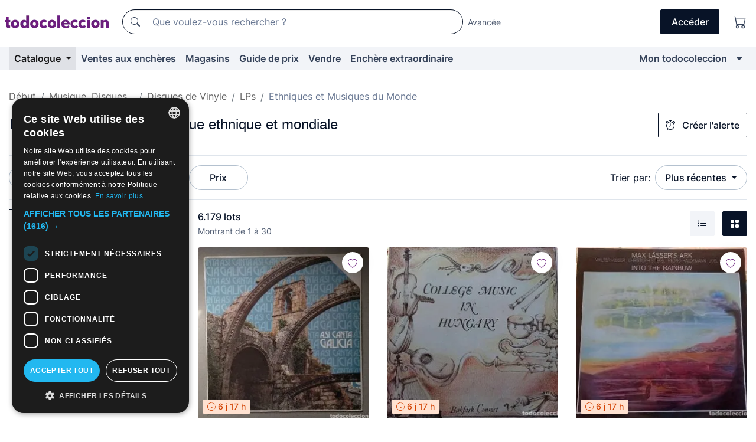

--- FILE ---
content_type: text/html;charset=UTF-8
request_url: https://fr.todocoleccion.net/s/disques-vinyle-lps-musique-ethnique/ventes-aux-encheres
body_size: 26134
content:

<!DOCTYPE html>
<html lang="fr">
<head><script>(function(w,i,g){w[g]=w[g]||[];if(typeof w[g].push=='function')w[g].push(i)})
(window,'GTM-N5BMJZR','google_tags_first_party');</script><script>(function(w,d,s,l){w[l]=w[l]||[];(function(){w[l].push(arguments);})('set', 'developer_id.dY2E1Nz', true);
		var f=d.getElementsByTagName(s)[0],
		j=d.createElement(s);j.async=true;j.src='/2vdj/';
		f.parentNode.insertBefore(j,f);
		})(window,document,'script','dataLayer');</script>
<script>
if (typeof MutationObserver === 'undefined') {
var scriptTag = document.createElement('script');
scriptTag.src = "/assets/javascripts/vendor/mutationobserver.min.js";
// document.head.appendChild(scriptTag);
document.getElementsByTagName('head')[0].appendChild(scriptTag);
}
</script>
<meta http-equiv="Content-Type" content="text/html; charset=utf-8" />
<meta http-equiv="X-UA-Compatible" content="IE=edge">
<meta name="viewport" content="width=device-width, initial-scale=1">
<link rel="dns-prefetch" href="//pictures2.todocoleccion.net" />
<link rel="preconnect" href="https://assets2.todocoleccion.online" />
<link rel="preconnect" href="https://cloud10.todocoleccion.online" />
<link rel="shortcut icon" href="https://assets2.todocoleccion.online/assets/images/favicons/favicon.ico" type="image/x-icon" />
<script>
var MANGOPAY_CLIENT_ID = "todocoleccion";
var MANGOPAY_ENVIRONMENT = "PRODUCTION";
</script>
<meta name="description" content="Large gamme de disques vinyles LP de musique ethnique et mondiale, idéal pour collectionneurs. Achetez des objets anciens et uniques au meilleur prix." />
<meta name="robots" content="index,follow" />
<meta name="apple-itunes-app" content="app-id=892347440">
<meta name="google-play-app" content="app-id=com.package.android">
<title>Disques vinyles LP de musique ethnique et mondiale | todocoleccion</title>
<link rel="stylesheet" type="text/css" href="https://assets2.todocoleccion.online/assets/stylesheets/font-inter.css?202511261137">
<link rel="stylesheet" type="text/css" href="https://assets2.todocoleccion.online/assets/stylesheets/tcbootstrap.css?202511261137" />
<link rel="stylesheet" type="text/css" href="https://assets2.todocoleccion.online/assets/stylesheets/application.css?202511261137" />
<link rel="stylesheet" type="text/css" href="https://assets2.todocoleccion.online/assets/stylesheets/zoconet-design-system.css?202511261137" />
<link rel="stylesheet" type="text/css" href="https://assets2.todocoleccion.online/assets/icons/font/bootstrap-icons.css?202511261137" />
<link rel="stylesheet" type="text/css" href="https://assets2.todocoleccion.online/assets/stylesheets/swiper.css?202511261137" />
<link rel="stylesheet" type="text/css" href="https://assets2.todocoleccion.online/assets/plugins/bootstrap-slider/bootstrap-slider.min.css?202511261137" />
<link rel="stylesheet" type="text/css" href="https://assets2.todocoleccion.online/assets/stylesheets/buscador.css?202511261137" />
<link rel="stylesheet" type="text/css" href="https://assets2.todocoleccion.online/assets/stylesheets/facetas.css?202511261137" />
<link rel="stylesheet" type="text/css" href="https://assets2.todocoleccion.online/assets/stylesheets/bootstrap-slider-custom.css?202511261137" />
<link rel="canonical" href="https://fr.todocoleccion.net/s/disques-vinyle-lps-musique-ethnique" />
<link rel="next" href="https://www.todocoleccion.net/s/disques-vinyle-lps-musique-ethnique?P=2" />
<script type="text/javascript" src="https://assets2.todocoleccion.online/assets/javascripts/vendor/modernizr.js?202601121244">
</script>
<script type="text/javascript" src="https://cdn.jsdelivr.net/npm/@mangopay/vault-sdk@1.2.1/dist/umd/client.min.js"></script>
<link rel="apple-touch-icon" href="https://assets2.todocoleccion.online/assets/images/apple_touch_icons/apple-touch-icon-iphone-60x60.png">
<link rel="apple-touch-icon" sizes="60x60" href="https://assets2.todocoleccion.online/assets/images/apple_touch_icons/apple-touch-icon-ipad-76x76.png">
<link rel="apple-touch-icon" sizes="114x114" href="https://assets2.todocoleccion.online/assets/images/apple_touch_icons/apple-touch-icon-iphone-retina-120x120.png">
<link rel="apple-touch-icon" sizes="144x144" href="https://assets2.todocoleccion.online/assets/images/apple_touch_icons/apple-touch-icon-ipad-retina-152x152.png">
<meta name="apple-itunes-app" content="app-id=892347440">
<script>
var ASSETS_HOST = "https://assets2.todocoleccion.online";
var FINGERPRINT_IMAGES ="202512231041";
var FINGERPRINT_CSS ="202511261137";
</script>
<script>
dataLayer = [];
// Configuración cookieScript: Nos aseguramos que, al arrancar, por defecto estén denegadas las cookies,
// porque se nos queja Google de que ejecutamos cosas de recoplilación de datos antes de que el usuario pueda aceptar o denegar las cookies.
dataLayer.push(
'consent',
'default',
{
'ad_personalization': 'denied',
'ad_storage': 'denied',
'ad_user_data': 'denied',
'analytics_storage': 'denied',
'wait_for_update': 500
}
);
dataLayer.push({"loggedIn":false});
dataLayer.push({"esMovil":false});
dataLayer.push({"content_type":"listado"});
</script>
<script>(function(w,d,s,l,i){w[l]=w[l]||[];w[l].push({'gtm.start':
new Date().getTime(),event:'gtm.js'});var f=d.getElementsByTagName(s)[0],
j=d.createElement(s),dl=l!='dataLayer'?'&l='+l:'';j.async=true;j.src=
'https://www.googletagmanager.com/gtm.js?id='+i+dl;f.parentNode.insertBefore(j,f);
})(window,document,'script','dataLayer','GTM-N5BMJZR');</script>
<meta name="google-translate-customization" content="666371e4fcbb35ea-7d61682752185561-g881534783573c20e-15" />
<!-- CBWIRE Styles -->
<style >[wire\:loading][wire\:loading], [wire\:loading\.delay][wire\:loading\.delay], [wire\:loading\.inline-block][wire\:loading\.inline-block], [wire\:loading\.inline][wire\:loading\.inline], [wire\:loading\.block][wire\:loading\.block], [wire\:loading\.flex][wire\:loading\.flex], [wire\:loading\.table][wire\:loading\.table], [wire\:loading\.grid][wire\:loading\.grid], [wire\:loading\.inline-flex][wire\:loading\.inline-flex] {display: none;}[wire\:loading\.delay\.none][wire\:loading\.delay\.none], [wire\:loading\.delay\.shortest][wire\:loading\.delay\.shortest], [wire\:loading\.delay\.shorter][wire\:loading\.delay\.shorter], [wire\:loading\.delay\.short][wire\:loading\.delay\.short], [wire\:loading\.delay\.default][wire\:loading\.delay\.default], [wire\:loading\.delay\.long][wire\:loading\.delay\.long], [wire\:loading\.delay\.longer][wire\:loading\.delay\.longer], [wire\:loading\.delay\.longest][wire\:loading\.delay\.longest] {display: none;}[wire\:offline][wire\:offline] {display: none;}[wire\:dirty]:not(textarea):not(input):not(select) {display: none;}:root {--livewire-progress-bar-color: #2299dd;}[x-cloak] {display: none !important;}</style>
</head>
<body class="at-desktop">
<div id="wrap" class="pagina">
<span id="inicio">
</span>
<div id="header" role="banner" class="hidden-print">
<div id="cabecera" role="banner" class="hidden-print">
<div id="cabecera-top-container">
<div id="cabecera-top">
<div class="container p-0 p-md-3">
<div class="d-flex justify-content-between align-items-center">
<div class="cabecera-col col-side-user-menu">
<button wire:snapshot="&#x7b;&quot;data&quot;&#x3a;&#x7b;&#x7d;,&quot;memo&quot;&#x3a;&#x7b;&quot;id&quot;&#x3a;&quot;c9f00fee059ca94b192c355915e97002&quot;,&quot;name&quot;&#x3a;&quot;cabecera&#x2f;SideUserMenuButton&quot;,&quot;path&quot;&#x3a;&quot;cabecera&#x2f;SideUserMenuButton&quot;,&quot;method&quot;&#x3a;&quot;GET&quot;,&quot;children&quot;&#x3a;&#x5b;&#x5d;,&quot;scripts&quot;&#x3a;&#x5b;&#x5d;,&quot;assets&quot;&#x3a;&#x5b;&#x5d;,&quot;isolate&quot;&#x3a;false,&quot;lazyLoaded&quot;&#x3a;false,&quot;lazyIsolated&quot;&#x3a;true,&quot;errors&quot;&#x3a;&#x5b;&#x5d;,&quot;locale&quot;&#x3a;&quot;en&quot;&#x7d;,&quot;checksum&quot;&#x3a;&quot;C40A98D6C136F3B43D907D209ECE7C8D50EF091A2CE4AAD3020F5BF8F97E4C52&quot;&#x7d;" wire:effects="[]" wire:id="c9f00fee059ca94b192c355915e97002"
aria-controls="SideUserMenu"
aria-expanded="false"
data-toggle="modal"
data-target="#SideUserMenu"
title="Afficher/cacher le menu utilisateur"
type="button"
class="pl-5 btn-without-min-width btn btn-outline-primary"
style="border-width: 0px"
wire:click="$dispatch( 'update-side-user-menu-modal-body' )"
>
<span class="bi bi-list icon-header-menu fs-24"></span>
</button>
</div>
<div class="align-self-center d-none d-md-block logo-header">
<div id="cabecera-logo" class="mr-5 w-100">
<a
href="/"
title="todocoleccion - Achat, vente et vente aux enchères d'antiquités, d'art et d'objets de collection"
class="d-inline-block py-3 d-flex align-items-center"
>
<span class="sprite1 sprite1-logotipo_tc"></span>
<span class="sr-only">todocoleccion : achat et vente d'antiquités et d'objets de collection</span>
</a>
</div>
</div>
<div class="align-self-center order-3 ml-auto">
<div class="opciones_cab">
<ul id="cabecera-menu" class="d-flex flex-nowrap align-items-center list-inline user-isnt-loggedin">
<li id="btn-login" class="cabecera-menu-userlink list-inline-item d-none d-md-block mr-6">
<a
href="/acceder/?cod=ent&amp;encoded_back_url=true&amp;back_url=%2Fbuscador%3FRw%3D2%26sec%3Ddisques%2Dvinyle%2Dlps%2Dmusique%2Dethnique%26facetas%5Furl%3Dventes%2Daux%2Dencheres"
id="cabecera-menu-login-link"
title="Accéder à Mon todocoleccion"
class="btn btn-primary no-underline text-color menu-link d-inline-block act-as-link"
rel="nofollow"
>
<span>
Accéder
</span>
</a>
</li>
<li class="list-inline-item pl-4 pr-5 p-md-0 mr-md-3">
<a
href="/carrito_de_compra"
title="Panier"
class="no-underline menu-link d-inline-block act-as-link"
rel="nofollow"
>
<i
class="bi bi-cart icon-cabecera-menu"
title="Panier"
></i>
<span wire:snapshot="&#x7b;&quot;data&quot;&#x3a;&#x7b;&quot;count&quot;&#x3a;0&#x7d;,&quot;memo&quot;&#x3a;&#x7b;&quot;id&quot;&#x3a;&quot;6ce6d68e3e3a5019b0870e8674365bea&quot;,&quot;name&quot;&#x3a;&quot;shared&#x2f;BasketCount&quot;,&quot;path&quot;&#x3a;&quot;shared&#x2f;BasketCount&quot;,&quot;method&quot;&#x3a;&quot;GET&quot;,&quot;children&quot;&#x3a;&#x5b;&#x5d;,&quot;scripts&quot;&#x3a;&#x5b;&#x5d;,&quot;assets&quot;&#x3a;&#x5b;&#x5d;,&quot;isolate&quot;&#x3a;false,&quot;lazyLoaded&quot;&#x3a;false,&quot;lazyIsolated&quot;&#x3a;true,&quot;errors&quot;&#x3a;&#x5b;&#x5d;,&quot;locale&quot;&#x3a;&quot;en&quot;&#x7d;,&quot;checksum&quot;&#x3a;&quot;7EC9A2AA46CFEC1A05B416029F9508AF26849F1CFE0E5BD441571D35DAE5F4B0&quot;&#x7d;" wire:effects="&#x7b;&quot;listeners&quot;&#x3a;&#x5b;&quot;basket-count-updated&quot;&#x5d;&#x7d;" wire:id="6ce6d68e3e3a5019b0870e8674365bea">
</span>
</a>
</li>
</ul>
</div>
</div>
<div id="buscador-header" class="flex-grow-1 order-sm-0 order-2 py-5 p-md-3">
<div class="w-100 buscador_cab" role="search">
<form action="/buscador" method="get" name="Buscador">
<input type="hidden" name="from" value="top">
<label for="buscador-general" class="sr-only">
Buscar:
</label>
<div class="input-group buscador-general input-group-search-primary d-flex flex-row justify-content-between align-items-start flex-nowrap w-100">
<div class="input-group-prepend">
<button
class="btn"
data-testid="search-button"
type="submit"
title="Moteur de recherche de todocoleccion"
>
<span class="bi bi-search"></span>
</button>
</div>
<input
type="search"
name="bu"
id="buscador-general"
value=""
class="form-control campo_buscar"
placeholder="Que voulez-vous rechercher ?"
title="Que voulez-vous rechercher ?"
/>
</div>
</form>
</div>
</div>
<div id="buscador-header-avanzado" class="flex-grow-1 d-none d-xl-block">
<a href="/buscador/turbo" id="buscador-avanzado-link" class="ml-0" rel="nofollow">
Avancée
</a>
</div>
</div>
</div>
</div>
</div>
<div
id="cabecera-barra"
role="navigation"
class="navbar navbar-light navbar-expand bg-gray navbar-zoconet-main "
>
<div class="container">
<ul class="nav navbar-nav w-100 justify-content-between justify-content-md-start">
<li
class="active nav-item first-item dropdown"
>
<a wire:snapshot="&#x7b;&quot;data&quot;&#x3a;&#x7b;&quot;catalogo_path&quot;&#x3a;&quot;&#x2f;s&#x2f;catalogue&quot;&#x7d;,&quot;memo&quot;&#x3a;&#x7b;&quot;id&quot;&#x3a;&quot;16b1fad620a1f07511310cec27a1687d&quot;,&quot;name&quot;&#x3a;&quot;shared.cabecera.MenuCatalogoButton&quot;,&quot;path&quot;&#x3a;&quot;shared.cabecera.MenuCatalogoButton&quot;,&quot;method&quot;&#x3a;&quot;GET&quot;,&quot;children&quot;&#x3a;&#x5b;&#x5d;,&quot;scripts&quot;&#x3a;&#x5b;&#x5d;,&quot;assets&quot;&#x3a;&#x5b;&#x5d;,&quot;isolate&quot;&#x3a;false,&quot;lazyLoaded&quot;&#x3a;false,&quot;lazyIsolated&quot;&#x3a;true,&quot;errors&quot;&#x3a;&#x5b;&#x5d;,&quot;locale&quot;&#x3a;&quot;en&quot;&#x7d;,&quot;checksum&quot;&#x3a;&quot;2969DD940DC5CDE1A73B7603F0CEE298DB2D2DB352C9137D509FFA22291BC502&quot;&#x7d;" wire:effects="[]" wire:id="16b1fad620a1f07511310cec27a1687d"
href="/s/catalogue"
title="Catalogue"
class="link-to-catalogo dropdown-toggle pull-left nav-link"
data-toggle="dropdown"
role="button"
aria-haspopup="true"
aria-expanded="false"
wire:click="$dispatch( 'update-menu-catalogo-dropdown-menu' )"
>
Catalogue
</a>
<div class="dropdown-menu dropdown-menu-catalogo z-index-max pt-6 pb-4">
<div wire:snapshot="&#x7b;&quot;data&quot;&#x3a;&#x7b;&quot;yet_loaded&quot;&#x3a;false,&quot;secciones&quot;&#x3a;&#x5b;&#x5d;&#x7d;,&quot;memo&quot;&#x3a;&#x7b;&quot;id&quot;&#x3a;&quot;9e0b691a6a1c3712dbe6d6eb1e89302b&quot;,&quot;name&quot;&#x3a;&quot;shared.cabecera.MenuCatalogoDropdownMenu&quot;,&quot;path&quot;&#x3a;&quot;shared.cabecera.MenuCatalogoDropdownMenu&quot;,&quot;method&quot;&#x3a;&quot;GET&quot;,&quot;children&quot;&#x3a;&#x5b;&#x5d;,&quot;scripts&quot;&#x3a;&#x5b;&#x5d;,&quot;assets&quot;&#x3a;&#x5b;&#x5d;,&quot;isolate&quot;&#x3a;false,&quot;lazyLoaded&quot;&#x3a;false,&quot;lazyIsolated&quot;&#x3a;true,&quot;errors&quot;&#x3a;&#x5b;&#x5d;,&quot;locale&quot;&#x3a;&quot;en&quot;&#x7d;,&quot;checksum&quot;&#x3a;&quot;4BC62F659303B47F74DBCD5651DB0EFC90F0BF03090E3ACE8C355137409CAE44&quot;&#x7d;" wire:effects="&#x7b;&quot;listeners&quot;&#x3a;&#x5b;&quot;update-menu-catalogo-dropdown-menu&quot;&#x5d;&#x7d;" wire:id="9e0b691a6a1c3712dbe6d6eb1e89302b">
<div wire:loading>
<div class="p-4">
<i class="icon text-muted icon-spinner icon-spin"></i>
</div>
</div>
<div class="list-group">
<div class="grid-list-group-catalog">
</div>
<div>
<a
href="/s/catalogue"
class="btn btn-outline-primary btn-ghost font-weight-bold p-4"
title="Voir toutes les sections"
>
Voir toutes les sections
<i class="bi bi-arrow-right"></i>
</a>
</div>
</div>
</div>
</div>
</li>
<li
class="nav-item d-none d-md-block"
>
<a
href="/encheres"
title="Ventes aux enchères en ligne"
class="nav-link"
>
Ventes aux enchères
</a>
</li>
<li
class="nav-item d-none d-md-block"
>
<a
href="/tiendas"
title="Magasins"
class="nav-link"
>
Magasins
</a>
</li>
<li
class="nav-item d-none d-md-block"
>
<a
href="/guide-de-prix"
title="Guide de prix"
class="nav-link"
>
Guide de prix
</a>
</li>
<li
class="nav-item second-item"
>
<a
href="/aide/vendre"
title="Vendre sur todocoleccion"
class="nav-link"
>
Vendre
</a>
</li>
<li
class="nav-item d-none d-md-block"
>
<a
href="/s/catalogue?M=e&amp;O=mas"
title="Enchère extraordinaire"
class="nav-link"
>
Enchère extraordinaire
</a>
</li>
<li
class="nav-item last-item ml-sm-auto"
>
<a
href="/mitc"
title="Mon todocoleccion."
class="nav-link"
>
Mon todocoleccion
</a>
</li>
<li class="nav-item visible-md visible-lg mitc_mostrar">
<a
href="/mitc?mostrarbmtc"
title="Afficher la barre Mon todocoleccion."
class="nav-link"
>
<span class="hidden">
Afficher la barre Mon todocoleccion
</span><i class="icon icon-caret-down"></i>
</a>
</li>
</ul>
</div>
</div>
</div>
</div>
<div id="page-content">
<div id="page-content-fullwidth">
</div>
<div class="container">
<div id="react-breadcrumbs">
<div
class=" mt-7"
style="height: 40px"
>
<div class="swiper">
<div class="swiper-container" data-initialSlide="4">
<ul
class="
breadcrumb
flex-nowrap
swiper-wrapper
m-0
"
>
<li
class="breadcrumb-item swiper-slide"
style="width: auto"
>
<a href="/" title="Page d'accueil" class="breadcrumb-link">
<span>
Début
</span>
</a>
</li>
<li
class="breadcrumb-item swiper-slide"
style="width: auto"
>
<a href="/s/musique-disques-vinyle" title=" Musique, Disques..." class="breadcrumb-link">
<span> Musique, Disques...</span>
</a>
</li>
<li
class="breadcrumb-item swiper-slide"
style="width: auto"
>
<a href="/s/disques-vinyle" title="Disques de Vinyle" class="breadcrumb-link">
<span>Disques de Vinyle</span>
</a>
</li>
<li
class="breadcrumb-item swiper-slide"
style="width: auto"
>
<a href="/s/disques-vinyle-lps" title="LPs " class="breadcrumb-link">
<span>LPs </span>
</a>
</li>
<li
class="active breadcrumb-item swiper-slide"
style="width: auto"
>
<span class="breadcrumb-nolink">Ethniques et Musiques du Monde</span>
</li>
</ul>
</div>
</div>
</div>
</div>
<script type="application/ld+json">
{"itemListElement":[{"item":{"@id":"/","name":"Début"},"position":1,"@type":"ListItem"},{"item":{"@id":"/s/musique-disques-vinyle","name":" Musique, Disques..."},"position":2,"@type":"ListItem"},{"item":{"@id":"/s/disques-vinyle","name":"Disques de Vinyle"},"position":3,"@type":"ListItem"},{"item":{"@id":"/s/disques-vinyle-lps","name":"LPs "},"position":4,"@type":"ListItem"},{"item":{"@id":"","name":"Ethniques et Musiques du Monde"},"position":5,"@type":"ListItem"}],"@context":"https://schema.org","@type":"BreadcrumbList"}
</script>
<div id="layout-buscador-header" class="margin-bottom">
<div class="block-with-button-at-right mb-6">
<div>
<h1 class="h1_seccion buscador-empty_search">
<div class="buscador-_h1_seccion fs-20 font-weight-bold text-gray-900 fs-lg-24">
Disques vinyles LP de musique ethnique et mondiale
</div>
</h1>
</div>
<div class="hidden-xs hidden-sm button-container">
<div wire:snapshot="&#x7b;&quot;data&quot;&#x3a;&#x7b;&quot;seccion_id&quot;&#x3a;390,&quot;alert_has_been_created&quot;&#x3a;false,&quot;catalog_alert_id&quot;&#x3a;0&#x7d;,&quot;memo&quot;&#x3a;&#x7b;&quot;id&quot;&#x3a;&quot;47bfb4ad40c2e67be8bd4a0ac69ef013&quot;,&quot;name&quot;&#x3a;&quot;buscador&#x2f;default&#x2f;AlertButtonCatalog&quot;,&quot;path&quot;&#x3a;&quot;buscador&#x2f;default&#x2f;AlertButtonCatalog&quot;,&quot;method&quot;&#x3a;&quot;GET&quot;,&quot;children&quot;&#x3a;&#x5b;&#x5d;,&quot;scripts&quot;&#x3a;&#x5b;&#x5d;,&quot;assets&quot;&#x3a;&#x5b;&#x5d;,&quot;isolate&quot;&#x3a;false,&quot;lazyLoaded&quot;&#x3a;false,&quot;lazyIsolated&quot;&#x3a;true,&quot;errors&quot;&#x3a;&#x5b;&#x5d;,&quot;locale&quot;&#x3a;&quot;en&quot;&#x7d;,&quot;checksum&quot;&#x3a;&quot;928CA3F4DE310F7453501A46063FB9280D935FBCDA3F92F41D640BEFF0642453&quot;&#x7d;" wire:effects="&#x7b;&quot;listeners&quot;&#x3a;&#x5b;&quot;catalog-alert-was-deleted&quot;,&quot;catalog-alert-was-created&quot;&#x5d;&#x7d;" wire:id="47bfb4ad40c2e67be8bd4a0ac69ef013">
<button
class="btn btn-outline-primary js-crear-alerta-catalogo btn-block-only-xs"
data-nuevo-usuario-accion-tipo="1"
data-nuevo-usuario-accion-valor="390"
data-seccion="390"
wire:click="createCatalogAlert()"
wire:requirelogin
>
<i class="bi btn-icon-left bi-alarm"></i>
Créer l'alerte
</button>
</div>
</div>
</div>
</div>
<nav class="d-sm-flex justify-content-between d-block sticky-top bg-white border-top border-bottom mb-5" id="menu-listado">
<div data-testid="buscador-default-fast_filters" class="d-sm-flex py-4 py-sm-5">
<div class="btn-group d-block d-sm-inline mr-2" role="group">
<div
id="react-BuscadorFilters"
class="button-container"
data-props="&#x7b;&quot;favourite_sellers&quot;&#x3a;&#x5b;&#x5d;,&quot;search_bean&quot;&#x3a;&#x7b;&quot;provincia&quot;&#x3a;&quot;0&quot;,&quot;seccion_subdominio&quot;&#x3a;&quot;disques-vinyle-lps-musique-ethnique&quot;,&quot;seccion_id&quot;&#x3a;390,&quot;full_name&quot;&#x3a;null,&quot;facets_selected&quot;&#x3a;&#x5b;&#x5d;,&quot;pago_tc&quot;&#x3a;false,&quot;is_extra_auction_available&quot;&#x3a;true,&quot;horas&quot;&#x3a;&quot;0&quot;,&quot;estado&quot;&#x3a;false,&quot;catalog_path&quot;&#x3a;&quot;&#x2f;s&#x2f;catalogue&quot;,&quot;pais&quot;&#x3a;&quot;&quot;,&quot;from&quot;&#x3a;&quot;&quot;,&quot;navegacion&quot;&#x3a;&quot;g&quot;,&quot;mostrar&quot;&#x3a;&quot;t&quot;,&quot;identificador&quot;&#x3a;null,&quot;condicion&quot;&#x3a;&quot;&quot;,&quot;facets&quot;&#x3a;&#x5b;&#x5d;,&quot;tiendas&quot;&#x3a;null,&quot;is_extra_auction_tematic&quot;&#x3a;false,&quot;soloconenviogratis&quot;&#x3a;null,&quot;preciodesde&quot;&#x3a;null,&quot;orden&quot;&#x3a;&quot;r&quot;,&quot;seccion_titulo&quot;&#x3a;&quot;Ethniques et Musiques du Monde&quot;,&quot;preciohasta&quot;&#x3a;null,&quot;tienda&quot;&#x3a;null,&quot;filtrar_por_vendedor_favorito&quot;&#x3a;false,&quot;id_pais&quot;&#x3a;0,&quot;is_seller_or_shop_catalog&quot;&#x3a;false&#x7d;,&quot;filters_applied_count&quot;&#x3a;1,&quot;total_lots_found&quot;&#x3a;6179&#x7d;"
>
</div>
</div>
<div class="d-none d-lg-inline">
<div class="btn-group">
<div class="dropdown">
<div class="any">
<button
aria-expanded="false"
class="btn btn-filter dropdown-toggle"
data-toggle="dropdown"
data-target="dropdown-menu-sales-modality"
id="dropdown-menu-button-sales-modality"
type="button"
>
Modalité de vente
</button>
<div
aria-labelledby="dropdown-menu-button-sales-modality"
class="dropdown-menu"
id="dropdown-menu-sales-modality"
>
<button
class="dropdown-item"
data-obfuscated-link
data-href="/s/disques-vinyle-lps-musique-ethnique/vente-directe"
title="Lots en vente directe"
type="button"
>
Vente directe
</button>
<a
class="dropdown-item"
href="/s/disques-vinyle-lps-musique-ethnique/encheres"
title="Lots aux enchères"
type="button"
>
Vente aux enchères
</a>
<button
class="dropdown-item"
data-obfuscated-link
data-href="/s/disques-vinyle-lps-musique-ethnique/soulignes"
title="Lots soulignés"
type="button"
>
Soulignés
</button>
<button
class="dropdown-item"
data-obfuscated-link
data-href="/s/disques-vinyle-lps-musique-ethnique/rabais"
title="Lots avec rabais"
type="button"
>
Avec rabais
</button>
<a
class="dropdown-item"
href="/s/disques-vinyle-lps-musique-ethnique?M=e&amp;O=r"
title="Lots d'Enchère Extraordinaire"
type="button"
>
Enchère Extraordinaire
</a>
</div>
</div>
</div>
</div>
<div class="btn-group">
<div class="dropdown" id="modal-range-price">
<div class="any">
<button
aria-expanded="false"
class="btn btn-filter "
id="dropdown-menu-button-range-price"
type="button"
>
Prix
</button>
</div>
<div
aria-labelledby="dropdown-menu-button-range-price"
class="dropdown-menu px-3"
id="buscador-default-fast_filters-modal_range_price"
data-testid="buscador-price-modal"
style="width: 380px"
>
<div class="modal-body">
<div class="mb-6">
<input
id="ex2"
type="text"
value=""
data-slider-min="0"
data-slider-max="4000"
data-slider-step="1"
data-slider-value="[0,4000]"
data-slider-tooltip="hide"
/>
</div>
<form
action="/s/disques-vinyle-lps-musique-ethnique"
id="modal-range-price-form"
method="get"
name="RangePriceForm"
>
<div class="form-row">
<div class="form-group col-md-6">
<label for="modal-range-pricedesde">De</label>
<div class="input-group-with-icons right-icon input-group">
<input
autocomplete="off"
class="form-control"
id="modal-range-pricedesde"
inputmode="numeric"
min="0"
name="preciodesde"
placeholder="0"
step="1"
type="number"
value=""
>
<div class="input-group-append">
<span class="input-group-text"><span class="bi bi-currency-euro"></span></span>
</div>
</div>
</div>
<div class="form-group col-md-6">
<label for="modal-range-pricehasta">À</label>
<div class="input-group-with-icons right-icon input-group">
<input
autocomplete="off"
class="form-control"
id="modal-range-pricehasta"
inputmode="numeric"
min="0"
name="preciohasta"
placeholder="Aucune limite"
step="1"
type="number"
value=""
>
<div class="input-group-append">
<span class="input-group-text"><span class="bi bi-currency-euro"></span></span>
</div>
</div>
</div>
</div>
<div id="error-precio" class="invalid-feedback">
</div>
</form>
</div>
<div class="modal-footer">
<button type="button" class="btn btn-secondary" id="dropdown-close-menu-button-range-price">
Annuler
</button>
<button type="submit" class="btn btn-primary" id="dropdown-submit-menu-button-range-price" form="modal-range-price-form">
Appliquer
</button>
</div>
</div>
</div>
</div>
</div>
</div>
<div class="d-none d-sm-inline py-4 py-sm-5">
<div class="d-flex align-items-center">
<label class="mr-3 my-0" id="sort-by--" for="dropdown-menu-button-sort-by--">
Trier par:
</label>
<div class="dropdown" aria-labelled-by="sort-by--">
<button
aria-expanded="false"
class="btn btn-filter dropdown-toggle"
data-testid="dropdown-menu-button-sort-by"
data-toggle="dropdown"
id="dropdown-menu-button-sort-by--"
type="button"
>
Plus récentes
</button>
<div
aria-labelledby="dropdown-menu-button-sort-by--"
class="z-index-1020 dropdown-menu dropdown-menu-right"
data-testid="dropdown-menu-select-order-by"
>
<button class="dropdown-item active" data-href="/s/disques-vinyle-lps-musique-ethnique" onclick="location = this.dataset.href" type="button"
>
Plus récentes
</button>
<button class="dropdown-item" data-href="/s/disques-vinyle-lps-musique-ethnique?O=a" onclick="location = this.dataset.href" type="button"
>
Plus anciens
</button>
<button class="dropdown-item" data-href="/s/disques-vinyle-lps-musique-ethnique?O=d" onclick="location = this.dataset.href" type="button"
>
Meilleurs rabais
</button>
<button class="dropdown-item" data-href="/s/disques-vinyle-lps-musique-ethnique?O=df" onclick="location = this.dataset.href" type="button"
>
Rabais d'expiration
</button>
<button class="dropdown-item" data-href="/s/disques-vinyle-lps-musique-ethnique?O=c" onclick="location = this.dataset.href" type="button"
>
Plus consultés aujourd'hui
</button>
<button class="dropdown-item" data-href="/s/disques-vinyle-lps-musique-ethnique?O=menos" onclick="location = this.dataset.href" type="button"
>
Prix le plus bas
</button>
<button class="dropdown-item" data-href="/s/disques-vinyle-lps-musique-ethnique?O=mas" onclick="location = this.dataset.href" type="button"
>
Prix plus élevé
</button>
<button class="dropdown-item" data-href="/s/disques-vinyle-lps-musique-ethnique?O=seg" onclick="location = this.dataset.href" type="button"
>
Plus de suivis
</button>
</div>
</div>
</div>
</div>
</nav>
<div class="row">
<div class="col-lg-9 order-lg-2" role="main">
<div class="row mb-3 mb-md-5">
<div class="col align-self-center">
<div
class="font-weight-bold fs-16 text-gray-900"
data-testid="lotesencontrados"
>
6.179 lots
</div>
<span class="fs-14 text-gray-600">
Montrant de
1
à
30
</span>
</div>
<div class="col text-right align-self-center">
<span class="mr-3">
<button
class="btn btn btn-without-min-width btn-secondary"
data-href="/s/disques-vinyle-lps-musique-ethnique?N=i"
data-obfuscated-link
title="Voir les lots comme une liste"
type="button"
>
<span class="bi bi-list-ul"></span>
<span class="sr-only">
Liste
</span>
</button>
</span>
<a
class="btn btn-primary btn btn-without-min-width btn-primary"
href="/s/disques-vinyle-lps-musique-ethnique"
title="Voir les lots en galerie"
>
<span class="bi bi-grid-fill"></span>
<span class="sr-only">
Galerie de photos
</span>
</a>
</div>
</div>
<div id="buscador-lote-items-container" class="ga-track-catn1">
<div class="card-lotes-in-gallery">
<div class="card-lote card-lote-as-gallery" data-testid="205519477">
<div class="position-relative">
<div class="mb-3 mb-sm-4 position-relative">
<div class="at-corner-top-right over-stretched-link">
<div class="follow-lote-button lotes-enlaces-rapidos mr-0 mr-md-1">
<button
class="d-flex justify-content-center align-items-center text-brand bg-white border-0 rounded-circle lotes_enlaces_rapidos-button btn-circle clickeable isnt-active js-followup ga-track-click-in-poner-en-seguimiento"
id="corazon-205519477"
onClick=""
data-ajax="/api/seguimientos/create?id=205519477"
data-require-login="true"
data-id_lote="205519477" data-nuevo-usuario-accion-tipo="0"
data-nuevo-usuario-accion-valor="205519477" rel="nofollow" title="Suivre"
type="button"
>
<i class="bi lotes_enlaces_rapidos-icon js-icon-seguimiento inline-block bi-heart"></i>
</button>
</div>
</div>
<picture>
<source media="(max-width: 375px)" srcset="https://cloud10.todocoleccion.online/discos-vinilo/tc/2020/05/24/11/205519477_tcimg_909160C2.webp?size=165x165&crop=true" type="image/webp">
<source media="(max-width: 375px)" srcset="https://cloud10.todocoleccion.online/discos-vinilo/tc/2020/05/24/11/205519477_tcimg_909160C2.jpg?size=165x165&crop=true">
<source media="(min-width: 376px)" srcset="https://cloud10.todocoleccion.online/discos-vinilo/tc/2020/05/24/11/205519477_tcimg_909160C2.webp?size=292x292&crop=true" type="image/webp">
<source media="(min-width: 376px)" srcset="https://cloud10.todocoleccion.online/discos-vinilo/tc/2020/05/24/11/205519477_tcimg_909160C2.jpg?size=292x292&crop=true">
<img src="https://cloud10.todocoleccion.online/discos-vinilo/tc/2020/05/24/11/205519477_tcimg_909160C2.jpg?size=292x292&crop=true" title="As&iacute;&#x20;CANTA&#x20;GALICIA" alt="Disques&#x20;de&#x20;vinyle&#x3a;&#x20;As&iacute;&#x20;CANTA&#x20;GALICIA" width="292" height="292" class="img-fluid card-lote-main-image rounded-sm" />
</picture>
<span class="badge card-badge-lote badge-sell"><i class="bi bi-clock-history"></i> <span wire:snapshot="&#x7b;&quot;data&quot;&#x3a;&#x7b;&quot;auction_datetime_end&quot;&#x3a;&quot;January,&#x20;25&#x20;2026&#x20;19&#x3a;29&#x3a;00&#x20;&#x2b;0100&quot;&#x7d;,&quot;memo&quot;&#x3a;&#x7b;&quot;id&quot;&#x3a;&quot;f2fe6c3d787ddbb6b27340ad0a6bc217&quot;,&quot;name&quot;&#x3a;&quot;shared&#x2f;AuctionTimeRemaining&quot;,&quot;path&quot;&#x3a;&quot;shared&#x2f;AuctionTimeRemaining&quot;,&quot;method&quot;&#x3a;&quot;GET&quot;,&quot;children&quot;&#x3a;&#x5b;&#x5d;,&quot;scripts&quot;&#x3a;&#x5b;&#x5d;,&quot;assets&quot;&#x3a;&#x5b;&#x5d;,&quot;isolate&quot;&#x3a;false,&quot;lazyLoaded&quot;&#x3a;false,&quot;lazyIsolated&quot;&#x3a;true,&quot;errors&quot;&#x3a;&#x5b;&#x5d;,&quot;locale&quot;&#x3a;&quot;en&quot;&#x7d;,&quot;checksum&quot;&#x3a;&quot;2905A9295B2F8FD88D08714917AA842847DEEB6395E57735EB24DD2594B622A6&quot;&#x7d;" wire:effects="[]" wire:id="f2fe6c3d787ddbb6b27340ad0a6bc217" wire:poll.3600s.visible>
6 j&nbsp;17 h
</span></span>
</div>
<div>
<h2 class="mb-2">
<a
id="translated-lot-title-205519477"
href="/disques-vinyle/asi-canta-galicia~x205519477"
class="line-clamp fs-16 no-underline text-gray-800 font-weight-normal stretched-link ga-track-click-catn1 js-over_image js-translated-lot-titles hidden"
title="titre traduit"
data-id-lote="205519477" data-image-url="https://cloud10.todocoleccion.online/discos-vinilo/tc/2020/05/24/11/205519477_tcimg_909160C2.webp"
>
titre traduit
</a>
<a
id="lot-title-205519477"
href="/disques-vinyle/asi-canta-galicia~x205519477"
class="line-clamp fs-16 no-underline text-gray-800 font-weight-normal stretched-link ga-track-click-catn1 js-over_image js-lot-titles"
title="As&iacute;&#x20;CANTA&#x20;GALICIA"
data-id-lote="205519477" data-image-url="https://cloud10.todocoleccion.online/discos-vinilo/tc/2020/05/24/11/205519477_tcimg_909160C2.webp"
>
As&iacute; CANTA GALICIA
</a>
</h2>
</div>
<div id="foto205519477" class="full-size d-none d-lg-block d-xl-block"></div>
</div>
<div>
<div class="mb-3">
<span class="fs-14 text-gray-500 line-clamp-1">Disques vinyles LP de musique ethnique et mondiale</span>
</div>
<div class="d-flex align-items-center flex-wrap">
<span class="card-price fs-18 fs-lg-20 font-weight-bold text-gray-900 mr-2">
6,00 €
</span>
</div>
<div class="text-gray-600 fs-14 font-weight-normal">
0 enchères
</div>
</div>
</div><div class="card-lote card-lote-as-gallery" data-testid="322722388">
<div class="position-relative">
<div class="mb-3 mb-sm-4 position-relative">
<div class="at-corner-top-right over-stretched-link">
<div class="follow-lote-button lotes-enlaces-rapidos mr-0 mr-md-1">
<button
class="d-flex justify-content-center align-items-center text-brand bg-white border-0 rounded-circle lotes_enlaces_rapidos-button btn-circle clickeable isnt-active js-followup ga-track-click-in-poner-en-seguimiento"
id="corazon-322722388"
onClick=""
data-ajax="/api/seguimientos/create?id=322722388"
data-require-login="true"
data-id_lote="322722388" data-nuevo-usuario-accion-tipo="0"
data-nuevo-usuario-accion-valor="322722388" rel="nofollow" title="Suivre"
type="button"
>
<i class="bi lotes_enlaces_rapidos-icon js-icon-seguimiento inline-block bi-heart"></i>
</button>
</div>
</div>
<picture>
<source media="(max-width: 375px)" srcset="https://cloud10.todocoleccion.online/discos-vinilo/tc/2022/03/07/10/322722388_tcimg_A98CB387.webp?size=165x165&crop=true" type="image/webp">
<source media="(max-width: 375px)" srcset="https://cloud10.todocoleccion.online/discos-vinilo/tc/2022/03/07/10/322722388_tcimg_A98CB387.jpg?size=165x165&crop=true">
<source media="(min-width: 376px)" srcset="https://cloud10.todocoleccion.online/discos-vinilo/tc/2022/03/07/10/322722388_tcimg_A98CB387.webp?size=292x292&crop=true" type="image/webp">
<source media="(min-width: 376px)" srcset="https://cloud10.todocoleccion.online/discos-vinilo/tc/2022/03/07/10/322722388_tcimg_A98CB387.jpg?size=292x292&crop=true">
<img src="https://cloud10.todocoleccion.online/discos-vinilo/tc/2022/03/07/10/322722388_tcimg_A98CB387.jpg?size=292x292&crop=true" title="DISCO&#x20;VINILO&#x20;COLLEGE&#x20;MUSIC&#x20;IN&#x20;HUNGARY&#x20;BAKFARK&#x20;CONSORT" alt="Disques&#x20;de&#x20;vinyle&#x3a;&#x20;DISCO&#x20;VINILO&#x20;COLLEGE&#x20;MUSIC&#x20;IN&#x20;HUNGARY&#x20;BAKFARK&#x20;CONSORT" width="292" height="292" class="img-fluid card-lote-main-image rounded-sm" />
</picture>
<span class="badge card-badge-lote badge-sell"><i class="bi bi-clock-history"></i> <span wire:snapshot="&#x7b;&quot;data&quot;&#x3a;&#x7b;&quot;auction_datetime_end&quot;&#x3a;&quot;January,&#x20;25&#x20;2026&#x20;19&#x3a;36&#x3a;00&#x20;&#x2b;0100&quot;&#x7d;,&quot;memo&quot;&#x3a;&#x7b;&quot;id&quot;&#x3a;&quot;ea5b528823cf8827dd888e4a06c13ba8&quot;,&quot;name&quot;&#x3a;&quot;shared&#x2f;AuctionTimeRemaining&quot;,&quot;path&quot;&#x3a;&quot;shared&#x2f;AuctionTimeRemaining&quot;,&quot;method&quot;&#x3a;&quot;GET&quot;,&quot;children&quot;&#x3a;&#x5b;&#x5d;,&quot;scripts&quot;&#x3a;&#x5b;&#x5d;,&quot;assets&quot;&#x3a;&#x5b;&#x5d;,&quot;isolate&quot;&#x3a;false,&quot;lazyLoaded&quot;&#x3a;false,&quot;lazyIsolated&quot;&#x3a;true,&quot;errors&quot;&#x3a;&#x5b;&#x5d;,&quot;locale&quot;&#x3a;&quot;en&quot;&#x7d;,&quot;checksum&quot;&#x3a;&quot;CD8AB781C7471D6877668EF1C88CF8D27C2A72A215CE12E88F51360D71A6DD42&quot;&#x7d;" wire:effects="[]" wire:id="ea5b528823cf8827dd888e4a06c13ba8" wire:poll.3600s.visible>
6 j&nbsp;17 h
</span></span>
</div>
<div>
<h2 class="mb-2">
<a
id="translated-lot-title-322722388"
href="/disques-vinyle/disco-vinilo-college-music-in-hungary-bakfark-consort~x322722388"
class="line-clamp fs-16 no-underline text-gray-800 font-weight-normal stretched-link ga-track-click-catn1 js-over_image js-translated-lot-titles hidden"
title="titre traduit"
data-id-lote="322722388" data-image-url="https://cloud10.todocoleccion.online/discos-vinilo/tc/2022/03/07/10/322722388_tcimg_A98CB387.webp"
>
titre traduit
</a>
<a
id="lot-title-322722388"
href="/disques-vinyle/disco-vinilo-college-music-in-hungary-bakfark-consort~x322722388"
class="line-clamp fs-16 no-underline text-gray-800 font-weight-normal stretched-link ga-track-click-catn1 js-over_image js-lot-titles"
title="DISCO&#x20;VINILO&#x20;COLLEGE&#x20;MUSIC&#x20;IN&#x20;HUNGARY&#x20;BAKFARK&#x20;CONSORT"
data-id-lote="322722388" data-image-url="https://cloud10.todocoleccion.online/discos-vinilo/tc/2022/03/07/10/322722388_tcimg_A98CB387.webp"
>
DISCO VINILO COLLEGE MUSIC IN HUNGARY BAKFARK CONSORT
</a>
</h2>
</div>
<div id="foto322722388" class="full-size d-none d-lg-block d-xl-block"></div>
</div>
<div>
<div class="mb-3">
<span class="fs-14 text-gray-500 line-clamp-1">Disques vinyles LP de musique ethnique et mondiale</span>
</div>
<div class="d-flex align-items-center flex-wrap">
<span class="card-price fs-18 fs-lg-20 font-weight-bold text-gray-900 mr-2">
3,89 €
</span>
</div>
<div class="text-gray-600 fs-14 font-weight-normal">
0 enchères
</div>
</div>
</div><div class="card-lote card-lote-as-gallery" data-testid="322722658">
<div class="position-relative">
<div class="mb-3 mb-sm-4 position-relative">
<div class="at-corner-top-right over-stretched-link">
<div class="follow-lote-button lotes-enlaces-rapidos mr-0 mr-md-1">
<button
class="d-flex justify-content-center align-items-center text-brand bg-white border-0 rounded-circle lotes_enlaces_rapidos-button btn-circle clickeable isnt-active js-followup ga-track-click-in-poner-en-seguimiento"
id="corazon-322722658"
onClick=""
data-ajax="/api/seguimientos/create?id=322722658"
data-require-login="true"
data-id_lote="322722658" data-nuevo-usuario-accion-tipo="0"
data-nuevo-usuario-accion-valor="322722658" rel="nofollow" title="Suivre"
type="button"
>
<i class="bi lotes_enlaces_rapidos-icon js-icon-seguimiento inline-block bi-heart"></i>
</button>
</div>
</div>
<picture>
<source media="(max-width: 375px)" srcset="https://cloud10.todocoleccion.online/discos-vinilo/tc/2022/03/07/10/322722658_tcimg_DD82B1E3.webp?size=165x165&crop=true" type="image/webp">
<source media="(max-width: 375px)" srcset="https://cloud10.todocoleccion.online/discos-vinilo/tc/2022/03/07/10/322722658_tcimg_DD82B1E3.jpg?size=165x165&crop=true">
<source media="(min-width: 376px)" srcset="https://cloud10.todocoleccion.online/discos-vinilo/tc/2022/03/07/10/322722658_tcimg_DD82B1E3.webp?size=292x292&crop=true" type="image/webp">
<source media="(min-width: 376px)" srcset="https://cloud10.todocoleccion.online/discos-vinilo/tc/2022/03/07/10/322722658_tcimg_DD82B1E3.jpg?size=292x292&crop=true">
<img src="https://cloud10.todocoleccion.online/discos-vinilo/tc/2022/03/07/10/322722658_tcimg_DD82B1E3.jpg?size=292x292&crop=true" title="DISCO&#x20;VINILO&#x20;LP&#x20;MAX&#x20;L&Auml;SSER&acute;S&#x20;ARK&#x20;INTO&#x20;THE&#x20;RAINBOW" alt="Disques&#x20;de&#x20;vinyle&#x3a;&#x20;DISCO&#x20;VINILO&#x20;LP&#x20;MAX&#x20;L&Auml;SSER&acute;S&#x20;ARK&#x20;INTO&#x20;THE&#x20;RAINBOW" width="292" height="292" class="img-fluid card-lote-main-image rounded-sm" />
</picture>
<span class="badge card-badge-lote badge-sell"><i class="bi bi-clock-history"></i> <span wire:snapshot="&#x7b;&quot;data&quot;&#x3a;&#x7b;&quot;auction_datetime_end&quot;&#x3a;&quot;January,&#x20;25&#x20;2026&#x20;19&#x3a;38&#x3a;00&#x20;&#x2b;0100&quot;&#x7d;,&quot;memo&quot;&#x3a;&#x7b;&quot;id&quot;&#x3a;&quot;21242c65825ba594af793f45fced1358&quot;,&quot;name&quot;&#x3a;&quot;shared&#x2f;AuctionTimeRemaining&quot;,&quot;path&quot;&#x3a;&quot;shared&#x2f;AuctionTimeRemaining&quot;,&quot;method&quot;&#x3a;&quot;GET&quot;,&quot;children&quot;&#x3a;&#x5b;&#x5d;,&quot;scripts&quot;&#x3a;&#x5b;&#x5d;,&quot;assets&quot;&#x3a;&#x5b;&#x5d;,&quot;isolate&quot;&#x3a;false,&quot;lazyLoaded&quot;&#x3a;false,&quot;lazyIsolated&quot;&#x3a;true,&quot;errors&quot;&#x3a;&#x5b;&#x5d;,&quot;locale&quot;&#x3a;&quot;en&quot;&#x7d;,&quot;checksum&quot;&#x3a;&quot;CD56231BE2CA4040CB0DE0F381D40EC395440733457E3E01EAB19D7751588414&quot;&#x7d;" wire:effects="[]" wire:id="21242c65825ba594af793f45fced1358" wire:poll.3600s.visible>
6 j&nbsp;17 h
</span></span>
</div>
<div>
<h2 class="mb-2">
<a
id="translated-lot-title-322722658"
href="/disques-vinyle/disco-vinilo-lp-max-lassers-ark-into-the-rainbow~x322722658"
class="line-clamp fs-16 no-underline text-gray-800 font-weight-normal stretched-link ga-track-click-catn1 js-over_image js-translated-lot-titles hidden"
title="titre traduit"
data-id-lote="322722658" data-image-url="https://cloud10.todocoleccion.online/discos-vinilo/tc/2022/03/07/10/322722658_tcimg_DD82B1E3.webp"
>
titre traduit
</a>
<a
id="lot-title-322722658"
href="/disques-vinyle/disco-vinilo-lp-max-lassers-ark-into-the-rainbow~x322722658"
class="line-clamp fs-16 no-underline text-gray-800 font-weight-normal stretched-link ga-track-click-catn1 js-over_image js-lot-titles"
title="DISCO&#x20;VINILO&#x20;LP&#x20;MAX&#x20;L&Auml;SSER&acute;S&#x20;ARK&#x20;INTO&#x20;THE&#x20;RAINBOW"
data-id-lote="322722658" data-image-url="https://cloud10.todocoleccion.online/discos-vinilo/tc/2022/03/07/10/322722658_tcimg_DD82B1E3.webp"
>
DISCO VINILO LP MAX L&Auml;SSER&acute;S ARK INTO THE RAINBOW
</a>
</h2>
</div>
<div id="foto322722658" class="full-size d-none d-lg-block d-xl-block"></div>
</div>
<div>
<div class="mb-3">
<span class="fs-14 text-gray-500 line-clamp-1">Disques vinyles LP de musique ethnique et mondiale</span>
</div>
<div class="d-flex align-items-center flex-wrap">
<span class="card-price fs-18 fs-lg-20 font-weight-bold text-gray-900 mr-2">
3,89 €
</span>
</div>
<div class="text-gray-600 fs-14 font-weight-normal">
0 enchères
</div>
</div>
</div><div class="card-lote card-lote-as-gallery" data-testid="295032743">
<div class="position-relative">
<div class="mb-3 mb-sm-4 position-relative">
<div class="at-corner-top-right over-stretched-link">
<div class="follow-lote-button lotes-enlaces-rapidos mr-0 mr-md-1">
<button
class="d-flex justify-content-center align-items-center text-brand bg-white border-0 rounded-circle lotes_enlaces_rapidos-button btn-circle clickeable isnt-active js-followup ga-track-click-in-poner-en-seguimiento"
id="corazon-295032743"
onClick=""
data-ajax="/api/seguimientos/create?id=295032743"
data-require-login="true"
data-id_lote="295032743" data-nuevo-usuario-accion-tipo="0"
data-nuevo-usuario-accion-valor="295032743" rel="nofollow" title="Suivre"
type="button"
>
<i class="bi lotes_enlaces_rapidos-icon js-icon-seguimiento inline-block bi-heart"></i>
</button>
</div>
</div>
<picture>
<source media="(max-width: 375px)" srcset="https://cloud10.todocoleccion.online/discos-vinilo/tc/2021/10/20/12/295032743_tcimg_B328DA82.webp?r=3&size=165x165&crop=true" type="image/webp">
<source media="(max-width: 375px)" srcset="https://cloud10.todocoleccion.online/discos-vinilo/tc/2021/10/20/12/295032743_tcimg_B328DA82.jpg?r=3&size=165x165&crop=true">
<source media="(min-width: 376px)" srcset="https://cloud10.todocoleccion.online/discos-vinilo/tc/2021/10/20/12/295032743_tcimg_B328DA82.webp?r=3&size=292x292&crop=true" type="image/webp">
<source media="(min-width: 376px)" srcset="https://cloud10.todocoleccion.online/discos-vinilo/tc/2021/10/20/12/295032743_tcimg_B328DA82.jpg?r=3&size=292x292&crop=true">
<img src="https://cloud10.todocoleccion.online/discos-vinilo/tc/2021/10/20/12/295032743_tcimg_B328DA82.jpg?r=3&size=292x292&crop=true" title="LP.&#x20;THE&#x20;TEN&#x20;GRACES&#x20;PLAYED&#x20;ON&#x20;THE&#x20;VI&Ntilde;A.&#x20;MUSIC&#x20;OF&#x20;SOUTH&#x20;INDIA.&#x20;M.NAGESWARA&#x20;RAO." alt="Disques&#x20;de&#x20;vinyle&#x3a;&#x20;LP.&#x20;THE&#x20;TEN&#x20;GRACES&#x20;PLAYED&#x20;ON&#x20;THE&#x20;VI&Ntilde;A.&#x20;MUSIC&#x20;OF&#x20;SOUTH&#x20;INDIA.&#x20;M.NAGESWARA&#x20;RAO." width="292" height="292" loading="lazy" class="img-fluid card-lote-main-image rounded-sm" />
</picture>
<span class="badge card-badge-lote badge-sell"><i class="bi bi-clock-history"></i> <span wire:snapshot="&#x7b;&quot;data&quot;&#x3a;&#x7b;&quot;auction_datetime_end&quot;&#x3a;&quot;January,&#x20;27&#x20;2026&#x20;21&#x3a;03&#x3a;00&#x20;&#x2b;0100&quot;&#x7d;,&quot;memo&quot;&#x3a;&#x7b;&quot;id&quot;&#x3a;&quot;5ffdae6bd5979a4230f37600a94344c8&quot;,&quot;name&quot;&#x3a;&quot;shared&#x2f;AuctionTimeRemaining&quot;,&quot;path&quot;&#x3a;&quot;shared&#x2f;AuctionTimeRemaining&quot;,&quot;method&quot;&#x3a;&quot;GET&quot;,&quot;children&quot;&#x3a;&#x5b;&#x5d;,&quot;scripts&quot;&#x3a;&#x5b;&#x5d;,&quot;assets&quot;&#x3a;&#x5b;&#x5d;,&quot;isolate&quot;&#x3a;false,&quot;lazyLoaded&quot;&#x3a;false,&quot;lazyIsolated&quot;&#x3a;true,&quot;errors&quot;&#x3a;&#x5b;&#x5d;,&quot;locale&quot;&#x3a;&quot;en&quot;&#x7d;,&quot;checksum&quot;&#x3a;&quot;FEACF3936AF7CB1FFD950281AD4338395BB27503F88A1349C4B27EFE5DFE47C7&quot;&#x7d;" wire:effects="[]" wire:id="5ffdae6bd5979a4230f37600a94344c8" wire:poll.3600s.visible>
8 j&nbsp;18 h
</span></span>
</div>
<div>
<h2 class="mb-2">
<a
id="translated-lot-title-295032743"
href="/disques-vinyle/lp-the-ten-graces-played-on-the-vina-music-of-south-india-m-nageswara-rao~x295032743"
class="line-clamp fs-16 no-underline text-gray-800 font-weight-normal stretched-link ga-track-click-catn1 js-over_image js-translated-lot-titles hidden"
title="titre traduit"
data-id-lote="295032743" data-image-url="https://cloud10.todocoleccion.online/discos-vinilo/tc/2021/10/20/12/295032743_tcimg_B328DA82.webp?r=3"
>
titre traduit
</a>
<a
id="lot-title-295032743"
href="/disques-vinyle/lp-the-ten-graces-played-on-the-vina-music-of-south-india-m-nageswara-rao~x295032743"
class="line-clamp fs-16 no-underline text-gray-800 font-weight-normal stretched-link ga-track-click-catn1 js-over_image js-lot-titles"
title="LP.&#x20;THE&#x20;TEN&#x20;GRACES&#x20;PLAYED&#x20;ON&#x20;THE&#x20;VI&Ntilde;A.&#x20;MUSIC&#x20;OF&#x20;SOUTH&#x20;INDIA.&#x20;M.NAGESWARA&#x20;RAO."
data-id-lote="295032743" data-image-url="https://cloud10.todocoleccion.online/discos-vinilo/tc/2021/10/20/12/295032743_tcimg_B328DA82.webp?r=3"
>
LP. THE TEN GRACES PLAYED ON THE VI&Ntilde;A. MUSIC OF SOUTH INDIA. M.NAGESWARA RAO.
</a>
</h2>
</div>
<div id="foto295032743" class="full-size d-none d-lg-block d-xl-block"></div>
</div>
<div>
<div class="mb-3">
<span class="fs-14 text-gray-500 line-clamp-1">Disques vinyles LP de musique ethnique et mondiale</span>
</div>
<div class="d-flex align-items-center flex-wrap">
<span class="text-brand fs-16 mr-2">
<i class="bi bi-award-fill"></i>
</span>
<span class="card-price fs-18 fs-lg-20 font-weight-bold text-gray-900 mr-2">
15,40 €
</span>
</div>
<div class="text-gray-600 fs-14 font-weight-normal">
0 enchères
</div>
</div>
</div><div class="card-lote card-lote-as-gallery" data-testid="209259098">
<div class="position-relative">
<div class="mb-3 mb-sm-4 position-relative">
<div class="at-corner-top-right over-stretched-link">
<div class="follow-lote-button lotes-enlaces-rapidos mr-0 mr-md-1">
<button
class="d-flex justify-content-center align-items-center text-brand bg-white border-0 rounded-circle lotes_enlaces_rapidos-button btn-circle clickeable isnt-active js-followup ga-track-click-in-poner-en-seguimiento"
id="corazon-209259098"
onClick=""
data-ajax="/api/seguimientos/create?id=209259098"
data-require-login="true"
data-id_lote="209259098" data-nuevo-usuario-accion-tipo="0"
data-nuevo-usuario-accion-valor="209259098" rel="nofollow" title="Suivre"
type="button"
>
<i class="bi lotes_enlaces_rapidos-icon js-icon-seguimiento inline-block bi-heart"></i>
</button>
</div>
</div>
<picture>
<source media="(max-width: 375px)" srcset="https://cloud10.todocoleccion.online/discos-vinilo/tc/2020/06/23/18/209259098_tcimg_E92C3BD9.webp?r=1&size=165x165&crop=true" type="image/webp">
<source media="(max-width: 375px)" srcset="https://cloud10.todocoleccion.online/discos-vinilo/tc/2020/06/23/18/209259098_tcimg_E92C3BD9.jpg?r=1&size=165x165&crop=true">
<source media="(min-width: 376px)" srcset="https://cloud10.todocoleccion.online/discos-vinilo/tc/2020/06/23/18/209259098_tcimg_E92C3BD9.webp?r=1&size=292x292&crop=true" type="image/webp">
<source media="(min-width: 376px)" srcset="https://cloud10.todocoleccion.online/discos-vinilo/tc/2020/06/23/18/209259098_tcimg_E92C3BD9.jpg?r=1&size=292x292&crop=true">
<img src="https://cloud10.todocoleccion.online/discos-vinilo/tc/2020/06/23/18/209259098_tcimg_E92C3BD9.jpg?r=1&size=292x292&crop=true" title="PEDRO&#x20;INFANTE&#x20;-&#x20;RANCHERAS&#x20;Y&#x20;CORRIDOS" alt="Disques&#x20;de&#x20;vinyle&#x3a;&#x20;PEDRO&#x20;INFANTE&#x20;-&#x20;RANCHERAS&#x20;Y&#x20;CORRIDOS" width="292" height="292" loading="lazy" class="img-fluid card-lote-main-image rounded-sm" />
</picture>
</div>
<div>
<h2 class="mb-2">
<a
id="translated-lot-title-209259098"
href="/disques-vinyle/pedro-infante-rancheras-corridos~x209259098"
class="line-clamp fs-16 no-underline text-gray-800 font-weight-normal stretched-link ga-track-click-catn1 js-over_image js-translated-lot-titles hidden"
title="titre traduit"
data-id-lote="209259098" data-image-url="https://cloud10.todocoleccion.online/discos-vinilo/tc/2020/06/23/18/209259098_tcimg_E92C3BD9.webp?r=1"
>
titre traduit
</a>
<a
id="lot-title-209259098"
href="/disques-vinyle/pedro-infante-rancheras-corridos~x209259098"
class="line-clamp fs-16 no-underline text-gray-800 font-weight-normal stretched-link ga-track-click-catn1 js-over_image js-lot-titles"
title="PEDRO&#x20;INFANTE&#x20;-&#x20;RANCHERAS&#x20;Y&#x20;CORRIDOS"
data-id-lote="209259098" data-image-url="https://cloud10.todocoleccion.online/discos-vinilo/tc/2020/06/23/18/209259098_tcimg_E92C3BD9.webp?r=1"
>
PEDRO INFANTE - RANCHERAS Y CORRIDOS
</a>
</h2>
</div>
<div id="foto209259098" class="full-size d-none d-lg-block d-xl-block"></div>
</div>
<div>
<div class="mb-3">
<span class="fs-14 text-gray-500 line-clamp-1">Disques vinyles LP de musique ethnique et mondiale</span>
</div>
<div class="d-flex align-items-center flex-wrap">
<span class="card-price fs-18 fs-lg-20 font-weight-bold text-gray-900 mr-2">
5,00 €
</span>
</div>
<div class="text-gray-600 fs-14 font-weight-normal">
Admet les offres
</div>
</div>
</div><div class="card-lote card-lote-as-gallery" data-testid="632361679">
<div class="position-relative">
<div class="mb-3 mb-sm-4 position-relative">
<div class="at-corner-top-right over-stretched-link">
<div class="follow-lote-button lotes-enlaces-rapidos mr-0 mr-md-1">
<button
class="d-flex justify-content-center align-items-center text-brand bg-white border-0 rounded-circle lotes_enlaces_rapidos-button btn-circle clickeable isnt-active js-followup ga-track-click-in-poner-en-seguimiento"
id="corazon-632361679"
onClick=""
data-ajax="/api/seguimientos/create?id=632361679"
data-require-login="true"
data-id_lote="632361679" data-nuevo-usuario-accion-tipo="0"
data-nuevo-usuario-accion-valor="632361679" rel="nofollow" title="Suivre"
type="button"
>
<i class="bi lotes_enlaces_rapidos-icon js-icon-seguimiento inline-block bi-heart"></i>
</button>
</div>
</div>
<picture>
<source media="(max-width: 375px)" srcset="https://cloud10.todocoleccion.online/discos-vinilo/tc/2026/01/16/22/632361679.webp?size=165x165&crop=true" type="image/webp">
<source media="(max-width: 375px)" srcset="https://cloud10.todocoleccion.online/discos-vinilo/tc/2026/01/16/22/632361679.jpg?size=165x165&crop=true">
<source media="(min-width: 376px)" srcset="https://cloud10.todocoleccion.online/discos-vinilo/tc/2026/01/16/22/632361679.webp?size=292x292&crop=true" type="image/webp">
<source media="(min-width: 376px)" srcset="https://cloud10.todocoleccion.online/discos-vinilo/tc/2026/01/16/22/632361679.jpg?size=292x292&crop=true">
<img src="https://cloud10.todocoleccion.online/discos-vinilo/tc/2026/01/16/22/632361679.jpg?size=292x292&crop=true" title="LP.&#x20;Sipho&#x20;Mabuse.&#x20;Chant&#x20;Of&#x20;The&#x20;Marching&#x20;&#x28;G&#x2f;VG&#x29;" alt="Disques&#x20;de&#x20;vinyle&#x3a;&#x20;LP.&#x20;Sipho&#x20;Mabuse.&#x20;Chant&#x20;Of&#x20;The&#x20;Marching&#x20;&#x28;G&#x2f;VG&#x29;" width="292" height="292" loading="lazy" class="img-fluid card-lote-main-image rounded-sm" />
</picture>
</div>
<div>
<h2 class="mb-2">
<a
id="translated-lot-title-632361679"
href="/disques-vinyle/lp-sipho-mabuse-chant-of-the-marching-g-vg~x632361679"
class="line-clamp fs-16 no-underline text-gray-800 font-weight-normal stretched-link ga-track-click-catn1 js-over_image js-translated-lot-titles hidden"
title="titre traduit"
data-id-lote="632361679" data-image-url="https://cloud10.todocoleccion.online/discos-vinilo/tc/2026/01/16/22/632361679.webp"
>
titre traduit
</a>
<a
id="lot-title-632361679"
href="/disques-vinyle/lp-sipho-mabuse-chant-of-the-marching-g-vg~x632361679"
class="line-clamp fs-16 no-underline text-gray-800 font-weight-normal stretched-link ga-track-click-catn1 js-over_image js-lot-titles"
title="LP.&#x20;Sipho&#x20;Mabuse.&#x20;Chant&#x20;Of&#x20;The&#x20;Marching&#x20;&#x28;G&#x2f;VG&#x29;"
data-id-lote="632361679" data-image-url="https://cloud10.todocoleccion.online/discos-vinilo/tc/2026/01/16/22/632361679.webp"
>
LP. Sipho Mabuse. Chant Of The Marching &#x28;G&#x2f;VG&#x29;
</a>
</h2>
</div>
<div id="foto632361679" class="full-size d-none d-lg-block d-xl-block"></div>
</div>
<div>
<div class="mb-3">
<span class="fs-14 text-gray-500 line-clamp-1">Disques vinyles LP de musique ethnique et mondiale</span>
</div>
<div class="d-flex align-items-center flex-wrap">
<span class="card-price fs-18 fs-lg-20 font-weight-bold text-gray-900 mr-2">
5,75 €
</span>
</div>
<div class="text-gray-600 fs-14 font-weight-normal">
Admet les offres
</div>
</div>
</div><div class="card-lote card-lote-as-gallery" data-testid="504842772">
<div class="position-relative">
<div class="mb-3 mb-sm-4 position-relative">
<div class="at-corner-top-right over-stretched-link">
<div class="follow-lote-button lotes-enlaces-rapidos mr-0 mr-md-1">
<button
class="d-flex justify-content-center align-items-center text-brand bg-white border-0 rounded-circle lotes_enlaces_rapidos-button btn-circle clickeable isnt-active js-followup ga-track-click-in-poner-en-seguimiento"
id="corazon-504842772"
onClick=""
data-ajax="/api/seguimientos/create?id=504842772"
data-require-login="true"
data-id_lote="504842772" data-nuevo-usuario-accion-tipo="0"
data-nuevo-usuario-accion-valor="504842772" rel="nofollow" title="Suivre"
type="button"
>
<i class="bi lotes_enlaces_rapidos-icon js-icon-seguimiento inline-block bi-heart"></i>
</button>
</div>
</div>
<picture>
<source media="(max-width: 375px)" srcset="https://cloud10.todocoleccion.online/discos-vinilo/tc/2024/10/09/10/504842772_tcimg_60A47AC9.webp?size=165x165&crop=true" type="image/webp">
<source media="(max-width: 375px)" srcset="https://cloud10.todocoleccion.online/discos-vinilo/tc/2024/10/09/10/504842772_tcimg_60A47AC9.jpg?size=165x165&crop=true">
<source media="(min-width: 376px)" srcset="https://cloud10.todocoleccion.online/discos-vinilo/tc/2024/10/09/10/504842772_tcimg_60A47AC9.webp?size=292x292&crop=true" type="image/webp">
<source media="(min-width: 376px)" srcset="https://cloud10.todocoleccion.online/discos-vinilo/tc/2024/10/09/10/504842772_tcimg_60A47AC9.jpg?size=292x292&crop=true">
<img src="https://cloud10.todocoleccion.online/discos-vinilo/tc/2024/10/09/10/504842772_tcimg_60A47AC9.jpg?size=292x292&crop=true" title="Boustan&#x20;Sephardi&#x20;&#x5d1;&#x5d5;&#x5e1;&#x5ea;&#x5df;&#x20;&#x5e1;&#x5e4;&#x5e8;&#x5d3;&#x5d9;&#x20;&#x28;Huerta&#x20;Espa&ntilde;ola&#x29;-&#x20;LP&#x20;Bimott&#x20;1970&#x20;Israel&#x20;Judeo&#x20;Sefard&iacute;&#x20;Espa&ntilde;ol&#x20;BPY" alt="Disques&#x20;de&#x20;vinyle&#x3a;&#x20;Boustan&#x20;Sephardi&#x20;&#x5d1;&#x5d5;&#x5e1;&#x5ea;&#x5df;&#x20;&#x5e1;&#x5e4;&#x5e8;&#x5d3;&#x5d9;&#x20;&#x28;Huerta&#x20;Espa&ntilde;ola&#x29;-&#x20;LP&#x20;Bimott&#x20;1970&#x20;Israel&#x20;Judeo&#x20;Sefard&iacute;&#x20;Espa&ntilde;ol&#x20;BPY" width="292" height="292" loading="lazy" class="img-fluid card-lote-main-image rounded-sm" />
</picture>
</div>
<div>
<h2 class="mb-2">
<a
id="translated-lot-title-504842772"
href="/disques-vinyle/boustan-sephardi-huerta-espanola-lp-bimott-1970-israel-judeo-sefardi-espanol-bpy~x504842772"
class="line-clamp fs-16 no-underline text-gray-800 font-weight-normal stretched-link ga-track-click-catn1 js-over_image js-translated-lot-titles hidden"
title="titre traduit"
data-id-lote="504842772" data-image-url="https://cloud10.todocoleccion.online/discos-vinilo/tc/2024/10/09/10/504842772_tcimg_60A47AC9.webp"
>
titre traduit
</a>
<a
id="lot-title-504842772"
href="/disques-vinyle/boustan-sephardi-huerta-espanola-lp-bimott-1970-israel-judeo-sefardi-espanol-bpy~x504842772"
class="line-clamp fs-16 no-underline text-gray-800 font-weight-normal stretched-link ga-track-click-catn1 js-over_image js-lot-titles"
title="Boustan&#x20;Sephardi&#x20;&#x5d1;&#x5d5;&#x5e1;&#x5ea;&#x5df;&#x20;&#x5e1;&#x5e4;&#x5e8;&#x5d3;&#x5d9;&#x20;&#x28;Huerta&#x20;Espa&ntilde;ola&#x29;-&#x20;LP&#x20;Bimott&#x20;1970&#x20;Israel&#x20;Judeo&#x20;Sefard&iacute;&#x20;Espa&ntilde;ol&#x20;BPY"
data-id-lote="504842772" data-image-url="https://cloud10.todocoleccion.online/discos-vinilo/tc/2024/10/09/10/504842772_tcimg_60A47AC9.webp"
>
Boustan Sephardi &#x5d1;&#x5d5;&#x5e1;&#x5ea;&#x5df; &#x5e1;&#x5e4;&#x5e8;&#x5d3;&#x5d9; &#x28;Huerta Espa&ntilde;ola&#x29;- LP Bimott 1970 Israel Judeo Sefard&iacute; Espa&ntilde;ol BPY
</a>
</h2>
</div>
<div id="foto504842772" class="full-size d-none d-lg-block d-xl-block"></div>
</div>
<div>
<div class="mb-3">
<span class="fs-14 text-gray-500 line-clamp-1">Disques vinyles LP de musique ethnique et mondiale</span>
</div>
<div class="d-flex align-items-center flex-wrap">
<span class="card-price fs-18 fs-lg-20 font-weight-bold text-gray-900 mr-2">
5,50 €
</span>
</div>
<div class="text-gray-600 fs-14 font-weight-normal">
Admet les offres
</div>
</div>
</div><div class="card-lote card-lote-as-gallery" data-testid="549554307">
<div class="position-relative">
<div class="mb-3 mb-sm-4 position-relative">
<div class="at-corner-top-right over-stretched-link">
<div class="follow-lote-button lotes-enlaces-rapidos mr-0 mr-md-1">
<button
class="d-flex justify-content-center align-items-center text-brand bg-white border-0 rounded-circle lotes_enlaces_rapidos-button btn-circle clickeable isnt-active js-followup ga-track-click-in-poner-en-seguimiento"
id="corazon-549554307"
onClick=""
data-ajax="/api/seguimientos/create?id=549554307"
data-require-login="true"
data-id_lote="549554307" data-nuevo-usuario-accion-tipo="0"
data-nuevo-usuario-accion-valor="549554307" rel="nofollow" title="Suivre"
type="button"
>
<i class="bi lotes_enlaces_rapidos-icon js-icon-seguimiento inline-block bi-heart"></i>
</button>
</div>
</div>
<picture>
<source media="(max-width: 375px)" srcset="https://cloud10.todocoleccion.online/discos-vinilo/tc/2025/04/03/20/549554307.webp?size=165x165&crop=true" type="image/webp">
<source media="(max-width: 375px)" srcset="https://cloud10.todocoleccion.online/discos-vinilo/tc/2025/04/03/20/549554307.jpg?size=165x165&crop=true">
<source media="(min-width: 376px)" srcset="https://cloud10.todocoleccion.online/discos-vinilo/tc/2025/04/03/20/549554307.webp?size=292x292&crop=true" type="image/webp">
<source media="(min-width: 376px)" srcset="https://cloud10.todocoleccion.online/discos-vinilo/tc/2025/04/03/20/549554307.jpg?size=292x292&crop=true">
<img src="https://cloud10.todocoleccion.online/discos-vinilo/tc/2025/04/03/20/549554307.jpg?size=292x292&crop=true" title="JAPON&#x20;2&#x20;&#x28;LP&#x20;France&#x20;1982&#x29;&#x20;SH&Ocirc;MY&Ocirc;&#x20;-&#x20;CANTO&#x20;LITURGICO&#x20;BUDISTA&#x20;SECTA&#x20;TENDAI&#x20;-&#x20;MUSICA&#x20;RITUAL&#x20;Y&#x20;RELIGIOSA" alt="Disques&#x20;de&#x20;vinyle&#x3a;&#x20;JAPON&#x20;2&#x20;&#x28;LP&#x20;France&#x20;1982&#x29;&#x20;SH&Ocirc;MY&Ocirc;&#x20;-&#x20;CANTO&#x20;LITURGICO&#x20;BUDISTA&#x20;SECTA&#x20;TENDAI&#x20;-&#x20;MUSICA&#x20;RITUAL&#x20;Y&#x20;RELIGIOSA" width="292" height="292" loading="lazy" class="img-fluid card-lote-main-image rounded-sm" />
</picture>
<span class="badge card-badge-lote badge-success">-15%</span>
</div>
<div>
<h2 class="mb-2">
<a
id="translated-lot-title-549554307"
href="/disques-vinyle/japon-2-lp-france-1982-shomyo-canto-liturgico-budista-secta-tendai-musica-ritual-religiosa~x549554307"
class="line-clamp fs-16 no-underline text-gray-800 font-weight-normal stretched-link ga-track-click-catn1 js-over_image js-translated-lot-titles hidden"
title="titre traduit"
data-id-lote="549554307" data-image-url="https://cloud10.todocoleccion.online/discos-vinilo/tc/2025/04/03/20/549554307.webp"
>
titre traduit
</a>
<a
id="lot-title-549554307"
href="/disques-vinyle/japon-2-lp-france-1982-shomyo-canto-liturgico-budista-secta-tendai-musica-ritual-religiosa~x549554307"
class="line-clamp fs-16 no-underline text-gray-800 font-weight-normal stretched-link ga-track-click-catn1 js-over_image js-lot-titles"
title="JAPON&#x20;2&#x20;&#x28;LP&#x20;France&#x20;1982&#x29;&#x20;SH&Ocirc;MY&Ocirc;&#x20;-&#x20;CANTO&#x20;LITURGICO&#x20;BUDISTA&#x20;SECTA&#x20;TENDAI&#x20;-&#x20;MUSICA&#x20;RITUAL&#x20;Y&#x20;RELIGIOSA"
data-id-lote="549554307" data-image-url="https://cloud10.todocoleccion.online/discos-vinilo/tc/2025/04/03/20/549554307.webp"
>
JAPON 2 &#x28;LP France 1982&#x29; SH&Ocirc;MY&Ocirc; - CANTO LITURGICO BUDISTA SECTA TENDAI - MUSICA RITUAL Y RELIGIOSA
</a>
</h2>
</div>
<div id="foto549554307" class="full-size d-none d-lg-block d-xl-block"></div>
</div>
<div>
<div class="mb-3">
<span class="fs-14 text-gray-500 line-clamp-1">Disques vinyles LP de musique ethnique et mondiale</span>
</div>
<div class="d-flex align-items-center flex-wrap">
<span class="card-price fs-18 fs-lg-20 font-weight-bold text-gray-900 mr-2">
21,25 €
</span>
<strike class="card-offer-price fs-14 text-gray-600">
25,00 €
</strike>
</div>
<div class="text-gray-600 fs-14 font-weight-normal">
Admet les offres
</div>
</div>
</div><div class="card-lote card-lote-as-gallery" data-testid="549066702">
<div class="position-relative">
<div class="mb-3 mb-sm-4 position-relative">
<div class="at-corner-top-right over-stretched-link">
<div class="follow-lote-button lotes-enlaces-rapidos mr-0 mr-md-1">
<button
class="d-flex justify-content-center align-items-center text-brand bg-white border-0 rounded-circle lotes_enlaces_rapidos-button btn-circle clickeable isnt-active js-followup ga-track-click-in-poner-en-seguimiento"
id="corazon-549066702"
onClick=""
data-ajax="/api/seguimientos/create?id=549066702"
data-require-login="true"
data-id_lote="549066702" data-nuevo-usuario-accion-tipo="0"
data-nuevo-usuario-accion-valor="549066702" rel="nofollow" title="Suivre"
type="button"
>
<i class="bi lotes_enlaces_rapidos-icon js-icon-seguimiento inline-block bi-heart"></i>
</button>
</div>
</div>
<picture>
<source media="(max-width: 375px)" srcset="https://cloud10.todocoleccion.online/discos-vinilo/tc/2025/04/02/19/549066702.webp?size=165x165&crop=true" type="image/webp">
<source media="(max-width: 375px)" srcset="https://cloud10.todocoleccion.online/discos-vinilo/tc/2025/04/02/19/549066702.jpg?size=165x165&crop=true">
<source media="(min-width: 376px)" srcset="https://cloud10.todocoleccion.online/discos-vinilo/tc/2025/04/02/19/549066702.webp?size=292x292&crop=true" type="image/webp">
<source media="(min-width: 376px)" srcset="https://cloud10.todocoleccion.online/discos-vinilo/tc/2025/04/02/19/549066702.jpg?size=292x292&crop=true">
<img src="https://cloud10.todocoleccion.online/discos-vinilo/tc/2025/04/02/19/549066702.jpg?size=292x292&crop=true" title="INDIA&#x20;del&#x20;NORTE&#x20;&#x28;LP&#x20;France&#x20;1983&#x29;&#x20;INDE&#x20;DU&#x20;NORD&#x20;Mithila&#x20;&ndash;&#x20;Cantos&#x20;de&#x20;amor&#x20;de&#x20;Vidyapati&#x20;-Harmonia&#x20;Mundi" alt="Disques&#x20;de&#x20;vinyle&#x3a;&#x20;INDIA&#x20;del&#x20;NORTE&#x20;&#x28;LP&#x20;France&#x20;1983&#x29;&#x20;INDE&#x20;DU&#x20;NORD&#x20;Mithila&#x20;&ndash;&#x20;Cantos&#x20;de&#x20;amor&#x20;de&#x20;Vidyapati&#x20;-Harmonia&#x20;Mundi" width="292" height="292" loading="lazy" class="img-fluid card-lote-main-image rounded-sm" />
</picture>
<span class="badge card-badge-lote badge-success">-15%</span>
</div>
<div>
<h2 class="mb-2">
<a
id="translated-lot-title-549066702"
href="/disques-vinyle/india-norte-lp-france-1983-inde-du-nord-mithila-cantos-amor-vidyapati-harmonia-mundi~x549066702"
class="line-clamp fs-16 no-underline text-gray-800 font-weight-normal stretched-link ga-track-click-catn1 js-over_image js-translated-lot-titles hidden"
title="titre traduit"
data-id-lote="549066702" data-image-url="https://cloud10.todocoleccion.online/discos-vinilo/tc/2025/04/02/19/549066702.webp"
>
titre traduit
</a>
<a
id="lot-title-549066702"
href="/disques-vinyle/india-norte-lp-france-1983-inde-du-nord-mithila-cantos-amor-vidyapati-harmonia-mundi~x549066702"
class="line-clamp fs-16 no-underline text-gray-800 font-weight-normal stretched-link ga-track-click-catn1 js-over_image js-lot-titles"
title="INDIA&#x20;del&#x20;NORTE&#x20;&#x28;LP&#x20;France&#x20;1983&#x29;&#x20;INDE&#x20;DU&#x20;NORD&#x20;Mithila&#x20;&ndash;&#x20;Cantos&#x20;de&#x20;amor&#x20;de&#x20;Vidyapati&#x20;-Harmonia&#x20;Mundi"
data-id-lote="549066702" data-image-url="https://cloud10.todocoleccion.online/discos-vinilo/tc/2025/04/02/19/549066702.webp"
>
INDIA del NORTE &#x28;LP France 1983&#x29; INDE DU NORD Mithila &ndash; Cantos de amor de Vidyapati -Harmonia Mundi
</a>
</h2>
</div>
<div id="foto549066702" class="full-size d-none d-lg-block d-xl-block"></div>
</div>
<div>
<div class="mb-3">
<span class="fs-14 text-gray-500 line-clamp-1">Disques vinyles LP de musique ethnique et mondiale</span>
</div>
<div class="d-flex align-items-center flex-wrap">
<span class="card-price fs-18 fs-lg-20 font-weight-bold text-gray-900 mr-2">
21,25 €
</span>
<strike class="card-offer-price fs-14 text-gray-600">
25,00 €
</strike>
</div>
<div class="text-gray-600 fs-14 font-weight-normal">
Admet les offres
</div>
</div>
</div><div class="card-lote card-lote-as-gallery" data-testid="549079762">
<div class="position-relative">
<div class="mb-3 mb-sm-4 position-relative">
<div class="at-corner-top-right over-stretched-link">
<div class="follow-lote-button lotes-enlaces-rapidos mr-0 mr-md-1">
<button
class="d-flex justify-content-center align-items-center text-brand bg-white border-0 rounded-circle lotes_enlaces_rapidos-button btn-circle clickeable isnt-active js-followup ga-track-click-in-poner-en-seguimiento"
id="corazon-549079762"
onClick=""
data-ajax="/api/seguimientos/create?id=549079762"
data-require-login="true"
data-id_lote="549079762" data-nuevo-usuario-accion-tipo="0"
data-nuevo-usuario-accion-valor="549079762" rel="nofollow" title="Suivre"
type="button"
>
<i class="bi lotes_enlaces_rapidos-icon js-icon-seguimiento inline-block bi-heart"></i>
</button>
</div>
</div>
<picture>
<source media="(max-width: 375px)" srcset="https://cloud10.todocoleccion.online/discos-vinilo/tc/2025/04/02/20/549079762.webp?size=165x165&crop=true" type="image/webp">
<source media="(max-width: 375px)" srcset="https://cloud10.todocoleccion.online/discos-vinilo/tc/2025/04/02/20/549079762.jpg?size=165x165&crop=true">
<source media="(min-width: 376px)" srcset="https://cloud10.todocoleccion.online/discos-vinilo/tc/2025/04/02/20/549079762.webp?size=292x292&crop=true" type="image/webp">
<source media="(min-width: 376px)" srcset="https://cloud10.todocoleccion.online/discos-vinilo/tc/2025/04/02/20/549079762.jpg?size=292x292&crop=true">
<img src="https://cloud10.todocoleccion.online/discos-vinilo/tc/2025/04/02/20/549079762.jpg?size=292x292&crop=true" title="INDIA&#x20;Rajasthan&#x20;&#x28;LP&#x20;France&#x20;1983&#x29;&#x20;INDE&#x20;-&#x20;M&uacute;sicos&#x20;Profeesionales&#x20;Populares&#x20;Vol.&#x20;1&#x20;-&#x20;Harmonia&#x20;Mundi" alt="Disques&#x20;de&#x20;vinyle&#x3a;&#x20;INDIA&#x20;Rajasthan&#x20;&#x28;LP&#x20;France&#x20;1983&#x29;&#x20;INDE&#x20;-&#x20;M&uacute;sicos&#x20;Profeesionales&#x20;Populares&#x20;Vol.&#x20;1&#x20;-&#x20;Harmonia&#x20;Mundi" width="292" height="292" loading="lazy" class="img-fluid card-lote-main-image rounded-sm" />
</picture>
<span class="badge card-badge-lote badge-success">-15%</span>
</div>
<div>
<h2 class="mb-2">
<a
id="translated-lot-title-549079762"
href="/disques-vinyle/india-rajasthan-lp-france-1983-inde-musicos-profeesionales-populares-vol-1-harmonia-mundi~x549079762"
class="line-clamp fs-16 no-underline text-gray-800 font-weight-normal stretched-link ga-track-click-catn1 js-over_image js-translated-lot-titles hidden"
title="titre traduit"
data-id-lote="549079762" data-image-url="https://cloud10.todocoleccion.online/discos-vinilo/tc/2025/04/02/20/549079762.webp"
>
titre traduit
</a>
<a
id="lot-title-549079762"
href="/disques-vinyle/india-rajasthan-lp-france-1983-inde-musicos-profeesionales-populares-vol-1-harmonia-mundi~x549079762"
class="line-clamp fs-16 no-underline text-gray-800 font-weight-normal stretched-link ga-track-click-catn1 js-over_image js-lot-titles"
title="INDIA&#x20;Rajasthan&#x20;&#x28;LP&#x20;France&#x20;1983&#x29;&#x20;INDE&#x20;-&#x20;M&uacute;sicos&#x20;Profeesionales&#x20;Populares&#x20;Vol.&#x20;1&#x20;-&#x20;Harmonia&#x20;Mundi"
data-id-lote="549079762" data-image-url="https://cloud10.todocoleccion.online/discos-vinilo/tc/2025/04/02/20/549079762.webp"
>
INDIA Rajasthan &#x28;LP France 1983&#x29; INDE - M&uacute;sicos Profeesionales Populares Vol. 1 - Harmonia Mundi
</a>
</h2>
</div>
<div id="foto549079762" class="full-size d-none d-lg-block d-xl-block"></div>
</div>
<div>
<div class="mb-3">
<span class="fs-14 text-gray-500 line-clamp-1">Disques vinyles LP de musique ethnique et mondiale</span>
</div>
<div class="d-flex align-items-center flex-wrap">
<span class="card-price fs-18 fs-lg-20 font-weight-bold text-gray-900 mr-2">
21,25 €
</span>
<strike class="card-offer-price fs-14 text-gray-600">
25,00 €
</strike>
</div>
<div class="text-gray-600 fs-14 font-weight-normal">
Admet les offres
</div>
</div>
</div><div class="card-lote card-lote-as-gallery" data-testid="410987254">
<div class="position-relative">
<div class="mb-3 mb-sm-4 position-relative">
<div class="at-corner-top-right over-stretched-link">
<div class="follow-lote-button lotes-enlaces-rapidos mr-0 mr-md-1">
<button
class="d-flex justify-content-center align-items-center text-brand bg-white border-0 rounded-circle lotes_enlaces_rapidos-button btn-circle clickeable isnt-active js-followup ga-track-click-in-poner-en-seguimiento"
id="corazon-410987254"
onClick=""
data-ajax="/api/seguimientos/create?id=410987254"
data-require-login="true"
data-id_lote="410987254" data-nuevo-usuario-accion-tipo="0"
data-nuevo-usuario-accion-valor="410987254" rel="nofollow" title="Suivre"
type="button"
>
<i class="bi lotes_enlaces_rapidos-icon js-icon-seguimiento inline-block bi-heart"></i>
</button>
</div>
</div>
<picture>
<source media="(max-width: 375px)" srcset="https://cloud10.todocoleccion.online/discos-vinilo/tc/2023/05/15/18/410987254_513458699_tcimg_9C126294.webp?size=165x165&crop=true" type="image/webp">
<source media="(max-width: 375px)" srcset="https://cloud10.todocoleccion.online/discos-vinilo/tc/2023/05/15/18/410987254_513458699_tcimg_9C126294.jpg?size=165x165&crop=true">
<source media="(min-width: 376px)" srcset="https://cloud10.todocoleccion.online/discos-vinilo/tc/2023/05/15/18/410987254_513458699_tcimg_9C126294.webp?size=292x292&crop=true" type="image/webp">
<source media="(min-width: 376px)" srcset="https://cloud10.todocoleccion.online/discos-vinilo/tc/2023/05/15/18/410987254_513458699_tcimg_9C126294.jpg?size=292x292&crop=true">
<img src="https://cloud10.todocoleccion.online/discos-vinilo/tc/2023/05/15/18/410987254_513458699_tcimg_9C126294.jpg?size=292x292&crop=true" title="THE&#x20;FLIGHT&#x20;OF&#x20;THE&#x20;CONDOR.&#x20;Inti-Illimani.&#x20;BBC&#x20;Records,&#x20;1982." alt="Disques&#x20;de&#x20;vinyle&#x3a;&#x20;THE&#x20;FLIGHT&#x20;OF&#x20;THE&#x20;CONDOR.&#x20;Inti-Illimani.&#x20;BBC&#x20;Records,&#x20;1982." width="292" height="292" loading="lazy" class="img-fluid card-lote-main-image rounded-sm" />
</picture>
<span class="badge card-badge-lote badge-sell"><i class="bi bi-clock-history"></i> <span wire:snapshot="&#x7b;&quot;data&quot;&#x3a;&#x7b;&quot;auction_datetime_end&quot;&#x3a;&quot;January,&#x20;21&#x20;2026&#x20;13&#x3a;09&#x3a;45&#x20;&#x2b;0100&quot;&#x7d;,&quot;memo&quot;&#x3a;&#x7b;&quot;id&quot;&#x3a;&quot;e351f403d87b26e478498fc9386a56ba&quot;,&quot;name&quot;&#x3a;&quot;shared&#x2f;AuctionTimeRemaining&quot;,&quot;path&quot;&#x3a;&quot;shared&#x2f;AuctionTimeRemaining&quot;,&quot;method&quot;&#x3a;&quot;GET&quot;,&quot;children&quot;&#x3a;&#x5b;&#x5d;,&quot;scripts&quot;&#x3a;&#x5b;&#x5d;,&quot;assets&quot;&#x3a;&#x5b;&#x5d;,&quot;isolate&quot;&#x3a;false,&quot;lazyLoaded&quot;&#x3a;false,&quot;lazyIsolated&quot;&#x3a;true,&quot;errors&quot;&#x3a;&#x5b;&#x5d;,&quot;locale&quot;&#x3a;&quot;en&quot;&#x7d;,&quot;checksum&quot;&#x3a;&quot;480DDBC29C4DD13D74ADA57893680B92B574E61F8BF63EEDB0F18A8CE4C3D51E&quot;&#x7d;" wire:effects="[]" wire:id="e351f403d87b26e478498fc9386a56ba" wire:poll.3600s.visible>
2 j&nbsp;10 h
</span></span>
</div>
<div>
<h2 class="mb-2">
<a
id="translated-lot-title-410987254"
href="/disques-vinyle/the-flight-of-the-condor-inti-illimani-bbc-records-1982~x410987254"
class="line-clamp fs-16 no-underline text-gray-800 font-weight-normal stretched-link ga-track-click-catn1 js-over_image js-translated-lot-titles hidden"
title="titre traduit"
data-id-lote="410987254" data-image-url="https://cloud10.todocoleccion.online/discos-vinilo/tc/2023/05/15/18/410987254_513458699_tcimg_9C126294.webp"
>
titre traduit
</a>
<a
id="lot-title-410987254"
href="/disques-vinyle/the-flight-of-the-condor-inti-illimani-bbc-records-1982~x410987254"
class="line-clamp fs-16 no-underline text-gray-800 font-weight-normal stretched-link ga-track-click-catn1 js-over_image js-lot-titles"
title="THE&#x20;FLIGHT&#x20;OF&#x20;THE&#x20;CONDOR.&#x20;Inti-Illimani.&#x20;BBC&#x20;Records,&#x20;1982."
data-id-lote="410987254" data-image-url="https://cloud10.todocoleccion.online/discos-vinilo/tc/2023/05/15/18/410987254_513458699_tcimg_9C126294.webp"
>
THE FLIGHT OF THE CONDOR. Inti-Illimani. BBC Records, 1982.
</a>
</h2>
</div>
<div id="foto410987254" class="full-size d-none d-lg-block d-xl-block"></div>
</div>
<div>
<div class="mb-3">
<span class="fs-14 text-gray-500 line-clamp-1">Disques vinyles LP de musique ethnique et mondiale</span>
</div>
<div class="d-flex align-items-center flex-wrap">
<span class="card-price fs-18 fs-lg-20 font-weight-bold text-gray-900 mr-2">
44,00 €
</span>
</div>
<div class="text-gray-600 fs-14 font-weight-normal">
0 enchères
</div>
</div>
</div><div class="card-lote card-lote-as-gallery" data-testid="40614611">
<div class="position-relative">
<div class="mb-3 mb-sm-4 position-relative">
<div class="at-corner-top-right over-stretched-link">
<div class="follow-lote-button lotes-enlaces-rapidos mr-0 mr-md-1">
<button
class="d-flex justify-content-center align-items-center text-brand bg-white border-0 rounded-circle lotes_enlaces_rapidos-button btn-circle clickeable isnt-active js-followup ga-track-click-in-poner-en-seguimiento"
id="corazon-40614611"
onClick=""
data-ajax="/api/seguimientos/create?id=40614611"
data-require-login="true"
data-id_lote="40614611" data-nuevo-usuario-accion-tipo="0"
data-nuevo-usuario-accion-valor="40614611" rel="nofollow" title="Suivre"
type="button"
>
<i class="bi lotes_enlaces_rapidos-icon js-icon-seguimiento inline-block bi-heart"></i>
</button>
</div>
</div>
<picture>
<source media="(max-width: 375px)" srcset="https://cloud10.todocoleccion.online/discos-vinilo/tc/2013/12/18/17/40614611.webp?size=165x165&crop=true" type="image/webp">
<source media="(max-width: 375px)" srcset="https://cloud10.todocoleccion.online/discos-vinilo/tc/2013/12/18/17/40614611.jpg?size=165x165&crop=true">
<source media="(min-width: 376px)" srcset="https://cloud10.todocoleccion.online/discos-vinilo/tc/2013/12/18/17/40614611.webp?size=292x292&crop=true" type="image/webp">
<source media="(min-width: 376px)" srcset="https://cloud10.todocoleccion.online/discos-vinilo/tc/2013/12/18/17/40614611.jpg?size=292x292&crop=true">
<img src="https://cloud10.todocoleccion.online/discos-vinilo/tc/2013/12/18/17/40614611.jpg?size=292x292&crop=true" title="patricia&#x20;shih&#x20;-&#x20;leap&#x20;of&#x20;faith&#x20;LP&#x20;FF&#x20;1988&#x20;VINILO" alt="Disques&#x20;de&#x20;vinyle&#x3a;&#x20;patricia&#x20;shih&#x20;-&#x20;leap&#x20;of&#x20;faith&#x20;LP&#x20;FF&#x20;1988&#x20;VINILO" width="292" height="292" loading="lazy" class="img-fluid card-lote-main-image rounded-sm" />
</picture>
</div>
<div>
<h2 class="mb-2">
<a
id="translated-lot-title-40614611"
href="/disques-vinyle/patricia-shih-leap-of-faith-lp-ff-1988-vinilo~x40614611"
class="line-clamp fs-16 no-underline text-gray-800 font-weight-normal stretched-link ga-track-click-catn1 js-over_image js-translated-lot-titles hidden"
title="titre traduit"
data-id-lote="40614611" data-image-url="https://cloud10.todocoleccion.online/discos-vinilo/tc/2013/12/18/17/40614611.webp"
>
titre traduit
</a>
<a
id="lot-title-40614611"
href="/disques-vinyle/patricia-shih-leap-of-faith-lp-ff-1988-vinilo~x40614611"
class="line-clamp fs-16 no-underline text-gray-800 font-weight-normal stretched-link ga-track-click-catn1 js-over_image js-lot-titles"
title="patricia&#x20;shih&#x20;-&#x20;leap&#x20;of&#x20;faith&#x20;LP&#x20;FF&#x20;1988&#x20;VINILO"
data-id-lote="40614611" data-image-url="https://cloud10.todocoleccion.online/discos-vinilo/tc/2013/12/18/17/40614611.webp"
>
patricia shih - leap of faith LP FF 1988 VINILO
</a>
</h2>
</div>
<div id="foto40614611" class="full-size d-none d-lg-block d-xl-block"></div>
</div>
<div>
<div class="mb-3">
<span class="fs-14 text-gray-500 line-clamp-1">Disques vinyles LP de musique ethnique et mondiale</span>
</div>
<div class="d-flex align-items-center flex-wrap">
<span class="card-price fs-18 fs-lg-20 font-weight-bold text-gray-900 mr-2">
3,00 €
</span>
</div>
<div class="text-gray-600 fs-14 font-weight-normal">
Admet les offres
</div>
</div>
</div><div class="card-lote card-lote-as-gallery" data-testid="493520942">
<div class="position-relative">
<div class="mb-3 mb-sm-4 position-relative">
<div class="at-corner-top-right over-stretched-link">
<div class="follow-lote-button lotes-enlaces-rapidos mr-0 mr-md-1">
<button
class="d-flex justify-content-center align-items-center text-brand bg-white border-0 rounded-circle lotes_enlaces_rapidos-button btn-circle clickeable isnt-active js-followup ga-track-click-in-poner-en-seguimiento"
id="corazon-493520942"
onClick=""
data-ajax="/api/seguimientos/create?id=493520942"
data-require-login="true"
data-id_lote="493520942" data-nuevo-usuario-accion-tipo="0"
data-nuevo-usuario-accion-valor="493520942" rel="nofollow" title="Suivre"
type="button"
>
<i class="bi lotes_enlaces_rapidos-icon js-icon-seguimiento inline-block bi-heart"></i>
</button>
</div>
</div>
<picture>
<source media="(max-width: 375px)" srcset="https://cloud10.todocoleccion.online/discos-vinilo/tc/2024/07/30/12/493520942.webp?size=165x165&crop=true" type="image/webp">
<source media="(max-width: 375px)" srcset="https://cloud10.todocoleccion.online/discos-vinilo/tc/2024/07/30/12/493520942.jpg?size=165x165&crop=true">
<source media="(min-width: 376px)" srcset="https://cloud10.todocoleccion.online/discos-vinilo/tc/2024/07/30/12/493520942.webp?size=292x292&crop=true" type="image/webp">
<source media="(min-width: 376px)" srcset="https://cloud10.todocoleccion.online/discos-vinilo/tc/2024/07/30/12/493520942.jpg?size=292x292&crop=true">
<img src="https://cloud10.todocoleccion.online/discos-vinilo/tc/2024/07/30/12/493520942.jpg?size=292x292&crop=true" title="2&#x20;LP&#x20;-&#x20;THEBES&#x20;OF&#x20;THE&#x20;HUNDRED&#x20;GATES&#x20;-&#x20;SOUND&#x20;AND&#x20;LIGHT&#x20;-&#x20;KARNAK&#x20;TEMPLES&#x20;-&#x20;1972&#x20;-&#x20;EN&#x20;ARABE." alt="Disques&#x20;de&#x20;vinyle&#x3a;&#x20;2&#x20;LP&#x20;-&#x20;THEBES&#x20;OF&#x20;THE&#x20;HUNDRED&#x20;GATES&#x20;-&#x20;SOUND&#x20;AND&#x20;LIGHT&#x20;-&#x20;KARNAK&#x20;TEMPLES&#x20;-&#x20;1972&#x20;-&#x20;EN&#x20;ARABE." width="292" height="292" loading="lazy" class="img-fluid card-lote-main-image rounded-sm" />
</picture>
</div>
<div>
<h2 class="mb-2">
<a
id="translated-lot-title-493520942"
href="/disques-vinyle/2-lp-thebes-of-the-hundred-gates-sound-and-light-karnak-temples-1972-arabe~x493520942"
class="line-clamp fs-16 no-underline text-gray-800 font-weight-normal stretched-link ga-track-click-catn1 js-over_image js-translated-lot-titles hidden"
title="titre traduit"
data-id-lote="493520942" data-image-url="https://cloud10.todocoleccion.online/discos-vinilo/tc/2024/07/30/12/493520942.webp"
>
titre traduit
</a>
<a
id="lot-title-493520942"
href="/disques-vinyle/2-lp-thebes-of-the-hundred-gates-sound-and-light-karnak-temples-1972-arabe~x493520942"
class="line-clamp fs-16 no-underline text-gray-800 font-weight-normal stretched-link ga-track-click-catn1 js-over_image js-lot-titles"
title="2&#x20;LP&#x20;-&#x20;THEBES&#x20;OF&#x20;THE&#x20;HUNDRED&#x20;GATES&#x20;-&#x20;SOUND&#x20;AND&#x20;LIGHT&#x20;-&#x20;KARNAK&#x20;TEMPLES&#x20;-&#x20;1972&#x20;-&#x20;EN&#x20;ARABE."
data-id-lote="493520942" data-image-url="https://cloud10.todocoleccion.online/discos-vinilo/tc/2024/07/30/12/493520942.webp"
>
2 LP - THEBES OF THE HUNDRED GATES - SOUND AND LIGHT - KARNAK TEMPLES - 1972 - EN ARABE.
</a>
</h2>
</div>
<div id="foto493520942" class="full-size d-none d-lg-block d-xl-block"></div>
</div>
<div>
<div class="mb-3">
<span class="fs-14 text-gray-500 line-clamp-1">Disques vinyles LP de musique ethnique et mondiale</span>
</div>
<div class="d-flex align-items-center flex-wrap">
<span class="card-price fs-18 fs-lg-20 font-weight-bold text-gray-900 mr-2">
14,95 €
</span>
</div>
<div class="text-gray-600 fs-14 font-weight-normal">
Admet les offres
</div>
</div>
</div><div class="card-lote card-lote-as-gallery" data-testid="493151417">
<div class="position-relative">
<div class="mb-3 mb-sm-4 position-relative">
<div class="at-corner-top-right over-stretched-link">
<div class="follow-lote-button lotes-enlaces-rapidos mr-0 mr-md-1">
<button
class="d-flex justify-content-center align-items-center text-brand bg-white border-0 rounded-circle lotes_enlaces_rapidos-button btn-circle clickeable isnt-active js-followup ga-track-click-in-poner-en-seguimiento"
id="corazon-493151417"
onClick=""
data-ajax="/api/seguimientos/create?id=493151417"
data-require-login="true"
data-id_lote="493151417" data-nuevo-usuario-accion-tipo="0"
data-nuevo-usuario-accion-valor="493151417" rel="nofollow" title="Suivre"
type="button"
>
<i class="bi lotes_enlaces_rapidos-icon js-icon-seguimiento inline-block bi-heart"></i>
</button>
</div>
</div>
<picture>
<source media="(max-width: 375px)" srcset="https://cloud10.todocoleccion.online/discos-vinilo/tc/2024/07/28/12/493151417.webp?size=165x165&crop=true" type="image/webp">
<source media="(max-width: 375px)" srcset="https://cloud10.todocoleccion.online/discos-vinilo/tc/2024/07/28/12/493151417.jpg?size=165x165&crop=true">
<source media="(min-width: 376px)" srcset="https://cloud10.todocoleccion.online/discos-vinilo/tc/2024/07/28/12/493151417.webp?size=292x292&crop=true" type="image/webp">
<source media="(min-width: 376px)" srcset="https://cloud10.todocoleccion.online/discos-vinilo/tc/2024/07/28/12/493151417.jpg?size=292x292&crop=true">
<img src="https://cloud10.todocoleccion.online/discos-vinilo/tc/2024/07/28/12/493151417.jpg?size=292x292&crop=true" title="2&#x20;LP&#x20;-&#x20;THEBES&#x20;OF&#x20;THE&#x20;HUNDRED&#x20;GATES&#x20;-&#x20;SOUND&#x20;AND&#x20;LIGHT&#x20;-&#x20;KARNAK&#x20;TEMPLES&#x20;-&#x20;1972&#x20;-&#x20;EN&#x20;ARABE." alt="Disques&#x20;de&#x20;vinyle&#x3a;&#x20;2&#x20;LP&#x20;-&#x20;THEBES&#x20;OF&#x20;THE&#x20;HUNDRED&#x20;GATES&#x20;-&#x20;SOUND&#x20;AND&#x20;LIGHT&#x20;-&#x20;KARNAK&#x20;TEMPLES&#x20;-&#x20;1972&#x20;-&#x20;EN&#x20;ARABE." width="292" height="292" loading="lazy" class="img-fluid card-lote-main-image rounded-sm" />
</picture>
</div>
<div>
<h2 class="mb-2">
<a
id="translated-lot-title-493151417"
href="/disques-vinyle/2-lp-thebes-of-the-hundred-gates-sound-and-light-karnak-temples-1972-arabe~x493151417"
class="line-clamp fs-16 no-underline text-gray-800 font-weight-normal stretched-link ga-track-click-catn1 js-over_image js-translated-lot-titles hidden"
title="titre traduit"
data-id-lote="493151417" data-image-url="https://cloud10.todocoleccion.online/discos-vinilo/tc/2024/07/28/12/493151417.webp"
>
titre traduit
</a>
<a
id="lot-title-493151417"
href="/disques-vinyle/2-lp-thebes-of-the-hundred-gates-sound-and-light-karnak-temples-1972-arabe~x493151417"
class="line-clamp fs-16 no-underline text-gray-800 font-weight-normal stretched-link ga-track-click-catn1 js-over_image js-lot-titles"
title="2&#x20;LP&#x20;-&#x20;THEBES&#x20;OF&#x20;THE&#x20;HUNDRED&#x20;GATES&#x20;-&#x20;SOUND&#x20;AND&#x20;LIGHT&#x20;-&#x20;KARNAK&#x20;TEMPLES&#x20;-&#x20;1972&#x20;-&#x20;EN&#x20;ARABE."
data-id-lote="493151417" data-image-url="https://cloud10.todocoleccion.online/discos-vinilo/tc/2024/07/28/12/493151417.webp"
>
2 LP - THEBES OF THE HUNDRED GATES - SOUND AND LIGHT - KARNAK TEMPLES - 1972 - EN ARABE.
</a>
</h2>
</div>
<div id="foto493151417" class="full-size d-none d-lg-block d-xl-block"></div>
</div>
<div>
<div class="mb-3">
<span class="fs-14 text-gray-500 line-clamp-1">Disques vinyles LP de musique ethnique et mondiale</span>
</div>
<div class="d-flex align-items-center flex-wrap">
<span class="card-price fs-18 fs-lg-20 font-weight-bold text-gray-900 mr-2">
14,95 €
</span>
</div>
<div class="text-gray-600 fs-14 font-weight-normal">
Admet les offres
</div>
</div>
</div><div class="card-lote card-lote-as-gallery" data-testid="493150002">
<div class="position-relative">
<div class="mb-3 mb-sm-4 position-relative">
<div class="at-corner-top-right over-stretched-link">
<div class="follow-lote-button lotes-enlaces-rapidos mr-0 mr-md-1">
<button
class="d-flex justify-content-center align-items-center text-brand bg-white border-0 rounded-circle lotes_enlaces_rapidos-button btn-circle clickeable isnt-active js-followup ga-track-click-in-poner-en-seguimiento"
id="corazon-493150002"
onClick=""
data-ajax="/api/seguimientos/create?id=493150002"
data-require-login="true"
data-id_lote="493150002" data-nuevo-usuario-accion-tipo="0"
data-nuevo-usuario-accion-valor="493150002" rel="nofollow" title="Suivre"
type="button"
>
<i class="bi lotes_enlaces_rapidos-icon js-icon-seguimiento inline-block bi-heart"></i>
</button>
</div>
</div>
<picture>
<source media="(max-width: 375px)" srcset="https://cloud10.todocoleccion.online/discos-vinilo/tc/2024/07/28/12/493150002_622610107.webp?size=165x165&crop=true" type="image/webp">
<source media="(max-width: 375px)" srcset="https://cloud10.todocoleccion.online/discos-vinilo/tc/2024/07/28/12/493150002_622610107.jpg?size=165x165&crop=true">
<source media="(min-width: 376px)" srcset="https://cloud10.todocoleccion.online/discos-vinilo/tc/2024/07/28/12/493150002_622610107.webp?size=292x292&crop=true" type="image/webp">
<source media="(min-width: 376px)" srcset="https://cloud10.todocoleccion.online/discos-vinilo/tc/2024/07/28/12/493150002_622610107.jpg?size=292x292&crop=true">
<img src="https://cloud10.todocoleccion.online/discos-vinilo/tc/2024/07/28/12/493150002_622610107.jpg?size=292x292&crop=true" title="4&#x20;LP&#x20;-&#x20;THEBES&#x20;OF&#x20;THE&#x20;HUNDRED&#x20;GATES&#x20;-&#x20;SOUND&#x20;AND&#x20;LIGHT&#x20;-&#x20;KARNAK&#x20;TEMPLES&#x20;-&#x20;1972&#x20;-&#x20;EN&#x20;INGL&Eacute;S." alt="Disques&#x20;de&#x20;vinyle&#x3a;&#x20;4&#x20;LP&#x20;-&#x20;THEBES&#x20;OF&#x20;THE&#x20;HUNDRED&#x20;GATES&#x20;-&#x20;SOUND&#x20;AND&#x20;LIGHT&#x20;-&#x20;KARNAK&#x20;TEMPLES&#x20;-&#x20;1972&#x20;-&#x20;EN&#x20;INGL&Eacute;S." width="292" height="292" loading="lazy" class="img-fluid card-lote-main-image rounded-sm" />
</picture>
</div>
<div>
<h2 class="mb-2">
<a
id="translated-lot-title-493150002"
href="/disques-vinyle/4-lp-thebes-of-the-hundred-gates-sound-and-light-karnak-temples-1972-ingles~x493150002"
class="line-clamp fs-16 no-underline text-gray-800 font-weight-normal stretched-link ga-track-click-catn1 js-over_image js-translated-lot-titles hidden"
title="titre traduit"
data-id-lote="493150002" data-image-url="https://cloud10.todocoleccion.online/discos-vinilo/tc/2024/07/28/12/493150002_622610107.webp"
>
titre traduit
</a>
<a
id="lot-title-493150002"
href="/disques-vinyle/4-lp-thebes-of-the-hundred-gates-sound-and-light-karnak-temples-1972-ingles~x493150002"
class="line-clamp fs-16 no-underline text-gray-800 font-weight-normal stretched-link ga-track-click-catn1 js-over_image js-lot-titles"
title="4&#x20;LP&#x20;-&#x20;THEBES&#x20;OF&#x20;THE&#x20;HUNDRED&#x20;GATES&#x20;-&#x20;SOUND&#x20;AND&#x20;LIGHT&#x20;-&#x20;KARNAK&#x20;TEMPLES&#x20;-&#x20;1972&#x20;-&#x20;EN&#x20;INGL&Eacute;S."
data-id-lote="493150002" data-image-url="https://cloud10.todocoleccion.online/discos-vinilo/tc/2024/07/28/12/493150002_622610107.webp"
>
4 LP - THEBES OF THE HUNDRED GATES - SOUND AND LIGHT - KARNAK TEMPLES - 1972 - EN INGL&Eacute;S.
</a>
</h2>
</div>
<div id="foto493150002" class="full-size d-none d-lg-block d-xl-block"></div>
</div>
<div>
<div class="mb-3">
<span class="fs-14 text-gray-500 line-clamp-1">Disques vinyles LP de musique ethnique et mondiale</span>
</div>
<div class="d-flex align-items-center flex-wrap">
<span class="card-price fs-18 fs-lg-20 font-weight-bold text-gray-900 mr-2">
14,95 €
</span>
</div>
<div class="text-gray-600 fs-14 font-weight-normal">
Admet les offres
</div>
</div>
</div><div class="card-lote card-lote-as-gallery" data-testid="632001724">
<div class="position-relative">
<div class="mb-3 mb-sm-4 position-relative">
<div class="at-corner-top-right over-stretched-link">
<div class="follow-lote-button lotes-enlaces-rapidos mr-0 mr-md-1">
<button
class="d-flex justify-content-center align-items-center text-brand bg-white border-0 rounded-circle lotes_enlaces_rapidos-button btn-circle clickeable isnt-active js-followup ga-track-click-in-poner-en-seguimiento"
id="corazon-632001724"
onClick=""
data-ajax="/api/seguimientos/create?id=632001724"
data-require-login="true"
data-id_lote="632001724" data-nuevo-usuario-accion-tipo="0"
data-nuevo-usuario-accion-valor="632001724" rel="nofollow" title="Suivre"
type="button"
>
<i class="bi lotes_enlaces_rapidos-icon js-icon-seguimiento inline-block bi-heart"></i>
</button>
</div>
</div>
<picture>
<source media="(max-width: 375px)" srcset="https://cloud10.todocoleccion.online/discos-vinilo/tc/2026/01/15/23/632001724.webp?size=165x165&crop=true" type="image/webp">
<source media="(max-width: 375px)" srcset="https://cloud10.todocoleccion.online/discos-vinilo/tc/2026/01/15/23/632001724.jpg?size=165x165&crop=true">
<source media="(min-width: 376px)" srcset="https://cloud10.todocoleccion.online/discos-vinilo/tc/2026/01/15/23/632001724.webp?size=292x292&crop=true" type="image/webp">
<source media="(min-width: 376px)" srcset="https://cloud10.todocoleccion.online/discos-vinilo/tc/2026/01/15/23/632001724.jpg?size=292x292&crop=true">
<img src="https://cloud10.todocoleccion.online/discos-vinilo/tc/2026/01/15/23/632001724.jpg?size=292x292&crop=true" title="LP.&#x20;Zachary&#x20;Richard.&#x20;Mardi&#x20;Gras&#x20;Mambo&#x20;&#x28;G&#x2b;&#x2f;VG&#x29;" alt="Disques&#x20;de&#x20;vinyle&#x3a;&#x20;LP.&#x20;Zachary&#x20;Richard.&#x20;Mardi&#x20;Gras&#x20;Mambo&#x20;&#x28;G&#x2b;&#x2f;VG&#x29;" width="292" height="292" loading="lazy" class="img-fluid card-lote-main-image rounded-sm" />
</picture>
</div>
<div>
<h2 class="mb-2">
<a
id="translated-lot-title-632001724"
href="/disques-vinyle/lp-zachary-richard-mardi-gras-mambo-g-vg~x632001724"
class="line-clamp fs-16 no-underline text-gray-800 font-weight-normal stretched-link ga-track-click-catn1 js-over_image js-translated-lot-titles hidden"
title="titre traduit"
data-id-lote="632001724" data-image-url="https://cloud10.todocoleccion.online/discos-vinilo/tc/2026/01/15/23/632001724.webp"
>
titre traduit
</a>
<a
id="lot-title-632001724"
href="/disques-vinyle/lp-zachary-richard-mardi-gras-mambo-g-vg~x632001724"
class="line-clamp fs-16 no-underline text-gray-800 font-weight-normal stretched-link ga-track-click-catn1 js-over_image js-lot-titles"
title="LP.&#x20;Zachary&#x20;Richard.&#x20;Mardi&#x20;Gras&#x20;Mambo&#x20;&#x28;G&#x2b;&#x2f;VG&#x29;"
data-id-lote="632001724" data-image-url="https://cloud10.todocoleccion.online/discos-vinilo/tc/2026/01/15/23/632001724.webp"
>
LP. Zachary Richard. Mardi Gras Mambo &#x28;G&#x2b;&#x2f;VG&#x29;
</a>
</h2>
</div>
<div id="foto632001724" class="full-size d-none d-lg-block d-xl-block"></div>
</div>
<div>
<div class="mb-3">
<span class="fs-14 text-gray-500 line-clamp-1">Disques vinyles LP de musique ethnique et mondiale</span>
</div>
<div class="d-flex align-items-center flex-wrap">
<span class="card-price fs-18 fs-lg-20 font-weight-bold text-gray-900 mr-2">
8,10 €
</span>
</div>
<div class="text-gray-600 fs-14 font-weight-normal">
Admet les offres
</div>
</div>
</div><div class="card-lote card-lote-as-gallery" data-testid="27120091">
<div class="position-relative">
<div class="mb-3 mb-sm-4 position-relative">
<div class="at-corner-top-right over-stretched-link">
<div class="follow-lote-button lotes-enlaces-rapidos mr-0 mr-md-1">
<button
class="d-flex justify-content-center align-items-center text-brand bg-white border-0 rounded-circle lotes_enlaces_rapidos-button btn-circle clickeable isnt-active js-followup ga-track-click-in-poner-en-seguimiento"
id="corazon-27120091"
onClick=""
data-ajax="/api/seguimientos/create?id=27120091"
data-require-login="true"
data-id_lote="27120091" data-nuevo-usuario-accion-tipo="0"
data-nuevo-usuario-accion-valor="27120091" rel="nofollow" title="Suivre"
type="button"
>
<i class="bi lotes_enlaces_rapidos-icon js-icon-seguimiento inline-block bi-heart"></i>
</button>
</div>
</div>
<picture>
<source media="(max-width: 375px)" srcset="https://cloud10.todocoleccion.online/discos-vinilo/auto115/810005.webp?size=165x165&crop=true" type="image/webp">
<source media="(max-width: 375px)" srcset="https://cloud10.todocoleccion.online/discos-vinilo/auto115/810005.jpg?size=165x165&crop=true">
<source media="(min-width: 376px)" srcset="https://cloud10.todocoleccion.online/discos-vinilo/auto115/810005.webp?size=292x292&crop=true" type="image/webp">
<source media="(min-width: 376px)" srcset="https://cloud10.todocoleccion.online/discos-vinilo/auto115/810005.jpg?size=292x292&crop=true">
<img src="https://cloud10.todocoleccion.online/discos-vinilo/auto115/810005.jpg?size=292x292&crop=true" title="MISA&#x20;LUBA&#x20;y&#x20;MISA&#x20;CRIOLLA&#x20;-&#x20;Interpretes&#x3a;&#x20;LOS&#x20;FRONTERIZOS" alt="Disques&#x20;de&#x20;vinyle&#x3a;&#x20;MISA&#x20;LUBA&#x20;y&#x20;MISA&#x20;CRIOLLA&#x20;-&#x20;Interpretes&#x3a;&#x20;LOS&#x20;FRONTERIZOS" width="292" height="292" loading="lazy" class="img-fluid card-lote-main-image rounded-sm" />
</picture>
<span class="badge card-badge-lote badge-sell"><i class="bi bi-clock-history"></i> <span wire:snapshot="&#x7b;&quot;data&quot;&#x3a;&#x7b;&quot;auction_datetime_end&quot;&#x3a;&quot;January,&#x20;22&#x20;2026&#x20;22&#x3a;05&#x3a;00&#x20;&#x2b;0100&quot;&#x7d;,&quot;memo&quot;&#x3a;&#x7b;&quot;id&quot;&#x3a;&quot;5a10815b545a85df4c45dd11d40ec50d&quot;,&quot;name&quot;&#x3a;&quot;shared&#x2f;AuctionTimeRemaining&quot;,&quot;path&quot;&#x3a;&quot;shared&#x2f;AuctionTimeRemaining&quot;,&quot;method&quot;&#x3a;&quot;GET&quot;,&quot;children&quot;&#x3a;&#x5b;&#x5d;,&quot;scripts&quot;&#x3a;&#x5b;&#x5d;,&quot;assets&quot;&#x3a;&#x5b;&#x5d;,&quot;isolate&quot;&#x3a;false,&quot;lazyLoaded&quot;&#x3a;false,&quot;lazyIsolated&quot;&#x3a;true,&quot;errors&quot;&#x3a;&#x5b;&#x5d;,&quot;locale&quot;&#x3a;&quot;en&quot;&#x7d;,&quot;checksum&quot;&#x3a;&quot;23810DC0BD596639AC91FF22C38AC7A3797BB011A06FACF5291B91EEFA741D72&quot;&#x7d;" wire:effects="[]" wire:id="5a10815b545a85df4c45dd11d40ec50d" wire:poll.3600s.visible>
3 j&nbsp;19 h
</span></span>
</div>
<div>
<h2 class="mb-2">
<a
id="translated-lot-title-27120091"
href="/disques-vinyle/misa-luba-misa-criolla-interpretes-fronterizos~x27120091"
class="line-clamp fs-16 no-underline text-gray-800 font-weight-normal stretched-link ga-track-click-catn1 js-over_image js-translated-lot-titles hidden"
title="titre traduit"
data-id-lote="27120091" data-image-url="https://cloud10.todocoleccion.online/discos-vinilo/auto115/810005.webp"
>
titre traduit
</a>
<a
id="lot-title-27120091"
href="/disques-vinyle/misa-luba-misa-criolla-interpretes-fronterizos~x27120091"
class="line-clamp fs-16 no-underline text-gray-800 font-weight-normal stretched-link ga-track-click-catn1 js-over_image js-lot-titles"
title="MISA&#x20;LUBA&#x20;y&#x20;MISA&#x20;CRIOLLA&#x20;-&#x20;Interpretes&#x3a;&#x20;LOS&#x20;FRONTERIZOS"
data-id-lote="27120091" data-image-url="https://cloud10.todocoleccion.online/discos-vinilo/auto115/810005.webp"
>
MISA LUBA y MISA CRIOLLA - Interpretes&#x3a; LOS FRONTERIZOS
</a>
</h2>
</div>
<div id="foto27120091" class="full-size d-none d-lg-block d-xl-block"></div>
</div>
<div>
<div class="mb-3">
<span class="fs-14 text-gray-500 line-clamp-1">Disques vinyles LP de musique ethnique et mondiale</span>
</div>
<div class="d-flex align-items-center flex-wrap">
<span class="card-price fs-18 fs-lg-20 font-weight-bold text-gray-900 mr-2">
1,82 €
</span>
</div>
<div class="text-gray-600 fs-14 font-weight-normal">
0 enchères
</div>
</div>
</div><div class="card-lote card-lote-as-gallery" data-testid="631957724">
<div class="position-relative">
<div class="mb-3 mb-sm-4 position-relative">
<div class="at-corner-top-right over-stretched-link">
<div class="follow-lote-button lotes-enlaces-rapidos mr-0 mr-md-1">
<button
class="d-flex justify-content-center align-items-center text-brand bg-white border-0 rounded-circle lotes_enlaces_rapidos-button btn-circle clickeable isnt-active js-followup ga-track-click-in-poner-en-seguimiento"
id="corazon-631957724"
onClick=""
data-ajax="/api/seguimientos/create?id=631957724"
data-require-login="true"
data-id_lote="631957724" data-nuevo-usuario-accion-tipo="0"
data-nuevo-usuario-accion-valor="631957724" rel="nofollow" title="Suivre"
type="button"
>
<i class="bi lotes_enlaces_rapidos-icon js-icon-seguimiento inline-block bi-heart"></i>
</button>
</div>
</div>
<picture>
<source media="(max-width: 375px)" srcset="https://cloud10.todocoleccion.online/discos-vinilo/tc/2026/01/15/18/631957724_tcimg_D0FA60D2.webp?size=165x165&crop=true" type="image/webp">
<source media="(max-width: 375px)" srcset="https://cloud10.todocoleccion.online/discos-vinilo/tc/2026/01/15/18/631957724_tcimg_D0FA60D2.jpg?size=165x165&crop=true">
<source media="(min-width: 376px)" srcset="https://cloud10.todocoleccion.online/discos-vinilo/tc/2026/01/15/18/631957724_tcimg_D0FA60D2.webp?size=292x292&crop=true" type="image/webp">
<source media="(min-width: 376px)" srcset="https://cloud10.todocoleccion.online/discos-vinilo/tc/2026/01/15/18/631957724_tcimg_D0FA60D2.jpg?size=292x292&crop=true">
<img src="https://cloud10.todocoleccion.online/discos-vinilo/tc/2026/01/15/18/631957724_tcimg_D0FA60D2.jpg?size=292x292&crop=true" title="Scheherazade&#x3a;&#x20;un&#x20;festival&#x20;de&#x20;m&uacute;sica&#x20;ex&oacute;tica.&#x20;Lp&#x20;vinilo" alt="Disques&#x20;de&#x20;vinyle&#x3a;&#x20;Scheherazade&#x3a;&#x20;un&#x20;festival&#x20;de&#x20;m&uacute;sica&#x20;ex&oacute;tica.&#x20;Lp&#x20;vinilo" width="292" height="292" loading="lazy" class="img-fluid card-lote-main-image rounded-sm" />
</picture>
</div>
<div>
<h2 class="mb-2">
<a
id="translated-lot-title-631957724"
href="/disques-vinyle/scheherazade-un-festival-musica-exotica-lp-vinilo~x631957724"
class="line-clamp fs-16 no-underline text-gray-800 font-weight-normal stretched-link ga-track-click-catn1 js-over_image js-translated-lot-titles hidden"
title="titre traduit"
data-id-lote="631957724" data-image-url="https://cloud10.todocoleccion.online/discos-vinilo/tc/2026/01/15/18/631957724_tcimg_D0FA60D2.webp"
>
titre traduit
</a>
<a
id="lot-title-631957724"
href="/disques-vinyle/scheherazade-un-festival-musica-exotica-lp-vinilo~x631957724"
class="line-clamp fs-16 no-underline text-gray-800 font-weight-normal stretched-link ga-track-click-catn1 js-over_image js-lot-titles"
title="Scheherazade&#x3a;&#x20;un&#x20;festival&#x20;de&#x20;m&uacute;sica&#x20;ex&oacute;tica.&#x20;Lp&#x20;vinilo"
data-id-lote="631957724" data-image-url="https://cloud10.todocoleccion.online/discos-vinilo/tc/2026/01/15/18/631957724_tcimg_D0FA60D2.webp"
>
Scheherazade&#x3a; un festival de m&uacute;sica ex&oacute;tica. Lp vinilo
</a>
</h2>
</div>
<div id="foto631957724" class="full-size d-none d-lg-block d-xl-block"></div>
</div>
<div>
<div class="mb-3">
<span class="fs-14 text-gray-500 line-clamp-1">Disques vinyles LP de musique ethnique et mondiale</span>
</div>
<div class="d-flex align-items-center flex-wrap">
<span class="card-price fs-18 fs-lg-20 font-weight-bold text-gray-900 mr-2">
25,00 €
</span>
</div>
</div>
</div><div class="card-lote card-lote-as-gallery" data-testid="611331935">
<div class="position-relative">
<div class="mb-3 mb-sm-4 position-relative">
<div class="at-corner-top-right over-stretched-link">
<div class="follow-lote-button lotes-enlaces-rapidos mr-0 mr-md-1">
<button
class="d-flex justify-content-center align-items-center text-brand bg-white border-0 rounded-circle lotes_enlaces_rapidos-button btn-circle clickeable isnt-active js-followup ga-track-click-in-poner-en-seguimiento"
id="corazon-611331935"
onClick=""
data-ajax="/api/seguimientos/create?id=611331935"
data-require-login="true"
data-id_lote="611331935" data-nuevo-usuario-accion-tipo="0"
data-nuevo-usuario-accion-valor="611331935" rel="nofollow" title="Suivre"
type="button"
>
<i class="bi lotes_enlaces_rapidos-icon js-icon-seguimiento inline-block bi-heart"></i>
</button>
</div>
</div>
<picture>
<source media="(max-width: 375px)" srcset="https://cloud10.todocoleccion.online/discos-vinilo/tc/2025/06/17/16/407862494_tcimg_C60C1CB1.webp?size=165x165&crop=true" type="image/webp">
<source media="(max-width: 375px)" srcset="https://cloud10.todocoleccion.online/discos-vinilo/tc/2025/06/17/16/407862494_tcimg_C60C1CB1.jpg?size=165x165&crop=true">
<source media="(min-width: 376px)" srcset="https://cloud10.todocoleccion.online/discos-vinilo/tc/2025/06/17/16/407862494_tcimg_C60C1CB1.webp?size=292x292&crop=true" type="image/webp">
<source media="(min-width: 376px)" srcset="https://cloud10.todocoleccion.online/discos-vinilo/tc/2025/06/17/16/407862494_tcimg_C60C1CB1.jpg?size=292x292&crop=true">
<img src="https://cloud10.todocoleccion.online/discos-vinilo/tc/2025/06/17/16/407862494_tcimg_C60C1CB1.jpg?size=292x292&crop=true" title="LP&#x20;ALI&#x20;FARKA&#x20;TOURE&#x20;RED&#x20;VINILO&#x20;OFERTA&#x20;TEMPORAL&#x20;WORLD&#x20;MUSIC" alt="Disques&#x20;de&#x20;vinyle&#x3a;&#x20;LP&#x20;ALI&#x20;FARKA&#x20;TOURE&#x20;RED&#x20;VINILO&#x20;OFERTA&#x20;TEMPORAL&#x20;WORLD&#x20;MUSIC" width="292" height="292" loading="lazy" class="img-fluid card-lote-main-image rounded-sm" />
</picture>
</div>
<div>
<h2 class="mb-2">
<a
id="translated-lot-title-611331935"
href="/disques-vinyle/lp-ali-farka-toure-red-vinilo-oferta-temporal-world-music~x611331935"
class="line-clamp fs-16 no-underline text-gray-800 font-weight-normal stretched-link ga-track-click-catn1 js-over_image js-translated-lot-titles hidden"
title="titre traduit"
data-id-lote="611331935" data-image-url="https://cloud10.todocoleccion.online/discos-vinilo/tc/2025/06/17/16/407862494_tcimg_C60C1CB1.webp"
>
titre traduit
</a>
<a
id="lot-title-611331935"
href="/disques-vinyle/lp-ali-farka-toure-red-vinilo-oferta-temporal-world-music~x611331935"
class="line-clamp fs-16 no-underline text-gray-800 font-weight-normal stretched-link ga-track-click-catn1 js-over_image js-lot-titles"
title="LP&#x20;ALI&#x20;FARKA&#x20;TOURE&#x20;RED&#x20;VINILO&#x20;OFERTA&#x20;TEMPORAL&#x20;WORLD&#x20;MUSIC"
data-id-lote="611331935" data-image-url="https://cloud10.todocoleccion.online/discos-vinilo/tc/2025/06/17/16/407862494_tcimg_C60C1CB1.webp"
>
LP ALI FARKA TOURE RED VINILO OFERTA TEMPORAL WORLD MUSIC
</a>
</h2>
</div>
<div id="foto611331935" class="full-size d-none d-lg-block d-xl-block"></div>
</div>
<div>
<div class="mb-3">
<span class="fs-14 text-gray-500 line-clamp-1">Disques vinyles LP de musique ethnique et mondiale</span>
</div>
<div class="d-flex align-items-center flex-wrap">
<span class="card-price fs-18 fs-lg-20 font-weight-bold text-gray-900 mr-2">
18,95 €
</span>
</div>
</div>
</div><div class="card-lote card-lote-as-gallery" data-testid="631941454">
<div class="position-relative">
<div class="mb-3 mb-sm-4 position-relative">
<div class="at-corner-top-right over-stretched-link">
<div class="follow-lote-button lotes-enlaces-rapidos mr-0 mr-md-1">
<button
class="d-flex justify-content-center align-items-center text-brand bg-white border-0 rounded-circle lotes_enlaces_rapidos-button btn-circle clickeable isnt-active js-followup ga-track-click-in-poner-en-seguimiento"
id="corazon-631941454"
onClick=""
data-ajax="/api/seguimientos/create?id=631941454"
data-require-login="true"
data-id_lote="631941454" data-nuevo-usuario-accion-tipo="0"
data-nuevo-usuario-accion-valor="631941454" rel="nofollow" title="Suivre"
type="button"
>
<i class="bi lotes_enlaces_rapidos-icon js-icon-seguimiento inline-block bi-heart"></i>
</button>
</div>
</div>
<picture>
<source media="(max-width: 375px)" srcset="https://cloud10.todocoleccion.online/discos-vinilo/tc/2026/01/15/17/631941454_tcimg_23169C3C.webp?size=165x165&crop=true" type="image/webp">
<source media="(max-width: 375px)" srcset="https://cloud10.todocoleccion.online/discos-vinilo/tc/2026/01/15/17/631941454_tcimg_23169C3C.jpg?size=165x165&crop=true">
<source media="(min-width: 376px)" srcset="https://cloud10.todocoleccion.online/discos-vinilo/tc/2026/01/15/17/631941454_tcimg_23169C3C.webp?size=292x292&crop=true" type="image/webp">
<source media="(min-width: 376px)" srcset="https://cloud10.todocoleccion.online/discos-vinilo/tc/2026/01/15/17/631941454_tcimg_23169C3C.jpg?size=292x292&crop=true">
<img src="https://cloud10.todocoleccion.online/discos-vinilo/tc/2026/01/15/17/631941454_tcimg_23169C3C.jpg?size=292x292&crop=true" title="CHRISTMAS&#x20;IN&#x20;GERMANY&#x20;-&#x20;LP,&#x20;Edici&oacute;n&#x20;USA&#x20;12&rdquo;&#x20;1975.&#x20;Magn&iacute;fico&#x20;estado&#x20;&#x28;VG&#x2b;&#x2f;NM&#x29;" alt="Disques&#x20;de&#x20;vinyle&#x3a;&#x20;CHRISTMAS&#x20;IN&#x20;GERMANY&#x20;-&#x20;LP,&#x20;Edici&oacute;n&#x20;USA&#x20;12&rdquo;&#x20;1975.&#x20;Magn&iacute;fico&#x20;estado&#x20;&#x28;VG&#x2b;&#x2f;NM&#x29;" width="292" height="292" loading="lazy" class="img-fluid card-lote-main-image rounded-sm" />
</picture>
</div>
<div>
<h2 class="mb-2">
<a
id="translated-lot-title-631941454"
href="/disques-vinyle/christmas-in-germany-lp-edicion-usa-12-1975-magnifico-estado-vg-nm~x631941454"
class="line-clamp fs-16 no-underline text-gray-800 font-weight-normal stretched-link ga-track-click-catn1 js-over_image js-translated-lot-titles hidden"
title="titre traduit"
data-id-lote="631941454" data-image-url="https://cloud10.todocoleccion.online/discos-vinilo/tc/2026/01/15/17/631941454_tcimg_23169C3C.webp"
>
titre traduit
</a>
<a
id="lot-title-631941454"
href="/disques-vinyle/christmas-in-germany-lp-edicion-usa-12-1975-magnifico-estado-vg-nm~x631941454"
class="line-clamp fs-16 no-underline text-gray-800 font-weight-normal stretched-link ga-track-click-catn1 js-over_image js-lot-titles"
title="CHRISTMAS&#x20;IN&#x20;GERMANY&#x20;-&#x20;LP,&#x20;Edici&oacute;n&#x20;USA&#x20;12&rdquo;&#x20;1975.&#x20;Magn&iacute;fico&#x20;estado&#x20;&#x28;VG&#x2b;&#x2f;NM&#x29;"
data-id-lote="631941454" data-image-url="https://cloud10.todocoleccion.online/discos-vinilo/tc/2026/01/15/17/631941454_tcimg_23169C3C.webp"
>
CHRISTMAS IN GERMANY - LP, Edici&oacute;n USA 12&rdquo; 1975. Magn&iacute;fico estado &#x28;VG&#x2b;&#x2f;NM&#x29;
</a>
</h2>
</div>
<div id="foto631941454" class="full-size d-none d-lg-block d-xl-block"></div>
</div>
<div>
<div class="mb-3">
<span class="fs-14 text-gray-500 line-clamp-1">Disques vinyles LP de musique ethnique et mondiale</span>
</div>
<div class="d-flex align-items-center flex-wrap">
<span class="card-price fs-18 fs-lg-20 font-weight-bold text-gray-900 mr-2">
14,95 €
</span>
</div>
<div class="text-gray-600 fs-14 font-weight-normal">
Admet les offres
</div>
</div>
</div><div class="card-lote card-lote-as-gallery" data-testid="631939994">
<div class="position-relative">
<div class="mb-3 mb-sm-4 position-relative">
<div class="at-corner-top-right over-stretched-link">
<div class="follow-lote-button lotes-enlaces-rapidos mr-0 mr-md-1">
<button
class="d-flex justify-content-center align-items-center text-brand bg-white border-0 rounded-circle lotes_enlaces_rapidos-button btn-circle clickeable isnt-active js-followup ga-track-click-in-poner-en-seguimiento"
id="corazon-631939994"
onClick=""
data-ajax="/api/seguimientos/create?id=631939994"
data-require-login="true"
data-id_lote="631939994" data-nuevo-usuario-accion-tipo="0"
data-nuevo-usuario-accion-valor="631939994" rel="nofollow" title="Suivre"
type="button"
>
<i class="bi lotes_enlaces_rapidos-icon js-icon-seguimiento inline-block bi-heart"></i>
</button>
</div>
</div>
<picture>
<source media="(max-width: 375px)" srcset="https://cloud10.todocoleccion.online/discos-vinilo/tc/2026/01/15/17/631939994.webp?size=165x165&crop=true" type="image/webp">
<source media="(max-width: 375px)" srcset="https://cloud10.todocoleccion.online/discos-vinilo/tc/2026/01/15/17/631939994.jpg?size=165x165&crop=true">
<source media="(min-width: 376px)" srcset="https://cloud10.todocoleccion.online/discos-vinilo/tc/2026/01/15/17/631939994.webp?size=292x292&crop=true" type="image/webp">
<source media="(min-width: 376px)" srcset="https://cloud10.todocoleccion.online/discos-vinilo/tc/2026/01/15/17/631939994.jpg?size=292x292&crop=true">
<img src="https://cloud10.todocoleccion.online/discos-vinilo/tc/2026/01/15/17/631939994.jpg?size=292x292&crop=true" title="BORIS&#x20;FEOKTISTOV&#x20;-&#x20;Russian&#x20;Balalaika.&#x20;RARO&#x20;LP,&#x20;edici&oacute;n&#x20;USSR&#x20;12&rdquo;&#x20;1974.&#x20;Magn&iacute;fico&#x20;estado&#x20;&#x28;VG&#x2b;&#x2f;NM&#x29;" alt="Disques&#x20;de&#x20;vinyle&#x3a;&#x20;BORIS&#x20;FEOKTISTOV&#x20;-&#x20;Russian&#x20;Balalaika.&#x20;RARO&#x20;LP,&#x20;edici&oacute;n&#x20;USSR&#x20;12&rdquo;&#x20;1974.&#x20;Magn&iacute;fico&#x20;estado&#x20;&#x28;VG&#x2b;&#x2f;NM&#x29;" width="292" height="292" loading="lazy" class="img-fluid card-lote-main-image rounded-sm" />
</picture>
</div>
<div>
<h2 class="mb-2">
<a
id="translated-lot-title-631939994"
href="/disques-vinyle/boris-feoktistov-russian-balalaika-raro-lp-edicion-ussr-12-1974-magnifico-estado-vg-nm~x631939994"
class="line-clamp fs-16 no-underline text-gray-800 font-weight-normal stretched-link ga-track-click-catn1 js-over_image js-translated-lot-titles hidden"
title="titre traduit"
data-id-lote="631939994" data-image-url="https://cloud10.todocoleccion.online/discos-vinilo/tc/2026/01/15/17/631939994.webp"
>
titre traduit
</a>
<a
id="lot-title-631939994"
href="/disques-vinyle/boris-feoktistov-russian-balalaika-raro-lp-edicion-ussr-12-1974-magnifico-estado-vg-nm~x631939994"
class="line-clamp fs-16 no-underline text-gray-800 font-weight-normal stretched-link ga-track-click-catn1 js-over_image js-lot-titles"
title="BORIS&#x20;FEOKTISTOV&#x20;-&#x20;Russian&#x20;Balalaika.&#x20;RARO&#x20;LP,&#x20;edici&oacute;n&#x20;USSR&#x20;12&rdquo;&#x20;1974.&#x20;Magn&iacute;fico&#x20;estado&#x20;&#x28;VG&#x2b;&#x2f;NM&#x29;"
data-id-lote="631939994" data-image-url="https://cloud10.todocoleccion.online/discos-vinilo/tc/2026/01/15/17/631939994.webp"
>
BORIS FEOKTISTOV - Russian Balalaika. RARO LP, edici&oacute;n USSR 12&rdquo; 1974. Magn&iacute;fico estado &#x28;VG&#x2b;&#x2f;NM&#x29;
</a>
</h2>
</div>
<div id="foto631939994" class="full-size d-none d-lg-block d-xl-block"></div>
</div>
<div>
<div class="mb-3">
<span class="fs-14 text-gray-500 line-clamp-1">Disques vinyles LP de musique ethnique et mondiale</span>
</div>
<div class="d-flex align-items-center flex-wrap">
<span class="card-price fs-18 fs-lg-20 font-weight-bold text-gray-900 mr-2">
8,25 €
</span>
</div>
<div class="text-gray-600 fs-14 font-weight-normal">
Admet les offres
</div>
</div>
</div><div class="card-lote card-lote-as-gallery" data-testid="631870939">
<div class="position-relative">
<div class="mb-3 mb-sm-4 position-relative">
<div class="at-corner-top-right over-stretched-link">
<div class="follow-lote-button lotes-enlaces-rapidos mr-0 mr-md-1">
<button
class="d-flex justify-content-center align-items-center text-brand bg-white border-0 rounded-circle lotes_enlaces_rapidos-button btn-circle clickeable isnt-active js-followup ga-track-click-in-poner-en-seguimiento"
id="corazon-631870939"
onClick=""
data-ajax="/api/seguimientos/create?id=631870939"
data-require-login="true"
data-id_lote="631870939" data-nuevo-usuario-accion-tipo="0"
data-nuevo-usuario-accion-valor="631870939" rel="nofollow" title="Suivre"
type="button"
>
<i class="bi lotes_enlaces_rapidos-icon js-icon-seguimiento inline-block bi-heart"></i>
</button>
</div>
</div>
<picture>
<source media="(max-width: 375px)" srcset="https://cloud10.todocoleccion.online/discos-vinilo/tc/2026/01/15/15/631870939.webp?size=165x165&crop=true" type="image/webp">
<source media="(max-width: 375px)" srcset="https://cloud10.todocoleccion.online/discos-vinilo/tc/2026/01/15/15/631870939.jpg?size=165x165&crop=true">
<source media="(min-width: 376px)" srcset="https://cloud10.todocoleccion.online/discos-vinilo/tc/2026/01/15/15/631870939.webp?size=292x292&crop=true" type="image/webp">
<source media="(min-width: 376px)" srcset="https://cloud10.todocoleccion.online/discos-vinilo/tc/2026/01/15/15/631870939.jpg?size=292x292&crop=true">
<img src="https://cloud10.todocoleccion.online/discos-vinilo/tc/2026/01/15/15/631870939.jpg?size=292x292&crop=true" title="LP.&#x20;Los&#x20;Calchakis.&#x20;En&#x20;El&#x20;Pa&iacute;s&#x20;De&#x20;La&#x20;Diablada&#x20;&#x2f;&#x20;Vol.&#x20;17&#x20;&#x28;G&#x2b;&#x2f;VG&#x29;" alt="Disques&#x20;de&#x20;vinyle&#x3a;&#x20;LP.&#x20;Los&#x20;Calchakis.&#x20;En&#x20;El&#x20;Pa&iacute;s&#x20;De&#x20;La&#x20;Diablada&#x20;&#x2f;&#x20;Vol.&#x20;17&#x20;&#x28;G&#x2b;&#x2f;VG&#x29;" width="292" height="292" loading="lazy" class="img-fluid card-lote-main-image rounded-sm" />
</picture>
</div>
<div>
<h2 class="mb-2">
<a
id="translated-lot-title-631870939"
href="/disques-vinyle/lp-calchakis-pais-diablada-vol-17-g-vg~x631870939"
class="line-clamp fs-16 no-underline text-gray-800 font-weight-normal stretched-link ga-track-click-catn1 js-over_image js-translated-lot-titles hidden"
title="titre traduit"
data-id-lote="631870939" data-image-url="https://cloud10.todocoleccion.online/discos-vinilo/tc/2026/01/15/15/631870939.webp"
>
titre traduit
</a>
<a
id="lot-title-631870939"
href="/disques-vinyle/lp-calchakis-pais-diablada-vol-17-g-vg~x631870939"
class="line-clamp fs-16 no-underline text-gray-800 font-weight-normal stretched-link ga-track-click-catn1 js-over_image js-lot-titles"
title="LP.&#x20;Los&#x20;Calchakis.&#x20;En&#x20;El&#x20;Pa&iacute;s&#x20;De&#x20;La&#x20;Diablada&#x20;&#x2f;&#x20;Vol.&#x20;17&#x20;&#x28;G&#x2b;&#x2f;VG&#x29;"
data-id-lote="631870939" data-image-url="https://cloud10.todocoleccion.online/discos-vinilo/tc/2026/01/15/15/631870939.webp"
>
LP. Los Calchakis. En El Pa&iacute;s De La Diablada &#x2f; Vol. 17 &#x28;G&#x2b;&#x2f;VG&#x29;
</a>
</h2>
</div>
<div id="foto631870939" class="full-size d-none d-lg-block d-xl-block"></div>
</div>
<div>
<div class="mb-3">
<span class="fs-14 text-gray-500 line-clamp-1">Disques vinyles LP de musique ethnique et mondiale</span>
</div>
<div class="d-flex align-items-center flex-wrap">
<span class="card-price fs-18 fs-lg-20 font-weight-bold text-gray-900 mr-2">
3,50 €
</span>
</div>
<div class="text-gray-600 fs-14 font-weight-normal">
Admet les offres
</div>
</div>
</div><div class="card-lote card-lote-as-gallery" data-testid="631870424">
<div class="position-relative">
<div class="mb-3 mb-sm-4 position-relative">
<div class="at-corner-top-right over-stretched-link">
<div class="follow-lote-button lotes-enlaces-rapidos mr-0 mr-md-1">
<button
class="d-flex justify-content-center align-items-center text-brand bg-white border-0 rounded-circle lotes_enlaces_rapidos-button btn-circle clickeable isnt-active js-followup ga-track-click-in-poner-en-seguimiento"
id="corazon-631870424"
onClick=""
data-ajax="/api/seguimientos/create?id=631870424"
data-require-login="true"
data-id_lote="631870424" data-nuevo-usuario-accion-tipo="0"
data-nuevo-usuario-accion-valor="631870424" rel="nofollow" title="Suivre"
type="button"
>
<i class="bi lotes_enlaces_rapidos-icon js-icon-seguimiento inline-block bi-heart"></i>
</button>
</div>
</div>
<picture>
<source media="(max-width: 375px)" srcset="https://cloud10.todocoleccion.online/discos-vinilo/tc/2026/01/15/15/631870424.webp?size=165x165&crop=true" type="image/webp">
<source media="(max-width: 375px)" srcset="https://cloud10.todocoleccion.online/discos-vinilo/tc/2026/01/15/15/631870424.jpg?size=165x165&crop=true">
<source media="(min-width: 376px)" srcset="https://cloud10.todocoleccion.online/discos-vinilo/tc/2026/01/15/15/631870424.webp?size=292x292&crop=true" type="image/webp">
<source media="(min-width: 376px)" srcset="https://cloud10.todocoleccion.online/discos-vinilo/tc/2026/01/15/15/631870424.jpg?size=292x292&crop=true">
<img src="https://cloud10.todocoleccion.online/discos-vinilo/tc/2026/01/15/15/631870424.jpg?size=292x292&crop=true" title="LP.&#x20;Los&#x20;Calchakis.&#x20;Las&#x20;Flautas&#x20;Indias,&#x20;Vol.&#x20;4&#x20;&#x28;VG&#x2f;VG&#x29;" alt="Disques&#x20;de&#x20;vinyle&#x3a;&#x20;LP.&#x20;Los&#x20;Calchakis.&#x20;Las&#x20;Flautas&#x20;Indias,&#x20;Vol.&#x20;4&#x20;&#x28;VG&#x2f;VG&#x29;" width="292" height="292" loading="lazy" class="img-fluid card-lote-main-image rounded-sm" />
</picture>
</div>
<div>
<h2 class="mb-2">
<a
id="translated-lot-title-631870424"
href="/disques-vinyle/lp-calchakis-flautas-indias-vol-4-vg-vg~x631870424"
class="line-clamp fs-16 no-underline text-gray-800 font-weight-normal stretched-link ga-track-click-catn1 js-over_image js-translated-lot-titles hidden"
title="titre traduit"
data-id-lote="631870424" data-image-url="https://cloud10.todocoleccion.online/discos-vinilo/tc/2026/01/15/15/631870424.webp"
>
titre traduit
</a>
<a
id="lot-title-631870424"
href="/disques-vinyle/lp-calchakis-flautas-indias-vol-4-vg-vg~x631870424"
class="line-clamp fs-16 no-underline text-gray-800 font-weight-normal stretched-link ga-track-click-catn1 js-over_image js-lot-titles"
title="LP.&#x20;Los&#x20;Calchakis.&#x20;Las&#x20;Flautas&#x20;Indias,&#x20;Vol.&#x20;4&#x20;&#x28;VG&#x2f;VG&#x29;"
data-id-lote="631870424" data-image-url="https://cloud10.todocoleccion.online/discos-vinilo/tc/2026/01/15/15/631870424.webp"
>
LP. Los Calchakis. Las Flautas Indias, Vol. 4 &#x28;VG&#x2f;VG&#x29;
</a>
</h2>
</div>
<div id="foto631870424" class="full-size d-none d-lg-block d-xl-block"></div>
</div>
<div>
<div class="mb-3">
<span class="fs-14 text-gray-500 line-clamp-1">Disques vinyles LP de musique ethnique et mondiale</span>
</div>
<div class="d-flex align-items-center flex-wrap">
<span class="card-price fs-18 fs-lg-20 font-weight-bold text-gray-900 mr-2">
3,50 €
</span>
</div>
<div class="text-gray-600 fs-14 font-weight-normal">
Admet les offres
</div>
</div>
</div><div class="card-lote card-lote-as-gallery" data-testid="506197732">
<div class="position-relative">
<div class="mb-3 mb-sm-4 position-relative">
<div class="at-corner-top-right over-stretched-link">
<div class="follow-lote-button lotes-enlaces-rapidos mr-0 mr-md-1">
<button
class="d-flex justify-content-center align-items-center text-brand bg-white border-0 rounded-circle lotes_enlaces_rapidos-button btn-circle clickeable isnt-active js-followup ga-track-click-in-poner-en-seguimiento"
id="corazon-506197732"
onClick=""
data-ajax="/api/seguimientos/create?id=506197732"
data-require-login="true"
data-id_lote="506197732" data-nuevo-usuario-accion-tipo="0"
data-nuevo-usuario-accion-valor="506197732" rel="nofollow" title="Suivre"
type="button"
>
<i class="bi lotes_enlaces_rapidos-icon js-icon-seguimiento inline-block bi-heart"></i>
</button>
</div>
</div>
<picture>
<source media="(max-width: 375px)" srcset="https://cloud10.todocoleccion.online/discos-vinilo/tc/2024/10/16/17/506197732.webp?size=165x165&crop=true" type="image/webp">
<source media="(max-width: 375px)" srcset="https://cloud10.todocoleccion.online/discos-vinilo/tc/2024/10/16/17/506197732.jpg?size=165x165&crop=true">
<source media="(min-width: 376px)" srcset="https://cloud10.todocoleccion.online/discos-vinilo/tc/2024/10/16/17/506197732.webp?size=292x292&crop=true" type="image/webp">
<source media="(min-width: 376px)" srcset="https://cloud10.todocoleccion.online/discos-vinilo/tc/2024/10/16/17/506197732.jpg?size=292x292&crop=true">
<img src="https://cloud10.todocoleccion.online/discos-vinilo/tc/2024/10/16/17/506197732.jpg?size=292x292&crop=true" title="LA&#x20;JOTA&#x20;DE&#x20;PERALTA.&#x20;JOTEOS&#x20;DE&#x20;PERALTA.&#x20;VOL.&#x20;1.&#x20;DOBLON,&#x20;1980.&#x20;IMPECABLE" alt="Disques&#x20;de&#x20;vinyle&#x3a;&#x20;LA&#x20;JOTA&#x20;DE&#x20;PERALTA.&#x20;JOTEOS&#x20;DE&#x20;PERALTA.&#x20;VOL.&#x20;1.&#x20;DOBLON,&#x20;1980.&#x20;IMPECABLE" width="292" height="292" loading="lazy" class="img-fluid card-lote-main-image rounded-sm" />
</picture>
</div>
<div>
<h2 class="mb-2">
<a
id="translated-lot-title-506197732"
href="/disques-vinyle/la-jota-peralta-joteos-peralta-vol-1-doblon-1980-impecable~x506197732"
class="line-clamp fs-16 no-underline text-gray-800 font-weight-normal stretched-link ga-track-click-catn1 js-over_image js-translated-lot-titles hidden"
title="titre traduit"
data-id-lote="506197732" data-image-url="https://cloud10.todocoleccion.online/discos-vinilo/tc/2024/10/16/17/506197732.webp"
>
titre traduit
</a>
<a
id="lot-title-506197732"
href="/disques-vinyle/la-jota-peralta-joteos-peralta-vol-1-doblon-1980-impecable~x506197732"
class="line-clamp fs-16 no-underline text-gray-800 font-weight-normal stretched-link ga-track-click-catn1 js-over_image js-lot-titles"
title="LA&#x20;JOTA&#x20;DE&#x20;PERALTA.&#x20;JOTEOS&#x20;DE&#x20;PERALTA.&#x20;VOL.&#x20;1.&#x20;DOBLON,&#x20;1980.&#x20;IMPECABLE"
data-id-lote="506197732" data-image-url="https://cloud10.todocoleccion.online/discos-vinilo/tc/2024/10/16/17/506197732.webp"
>
LA JOTA DE PERALTA. JOTEOS DE PERALTA. VOL. 1. DOBLON, 1980. IMPECABLE
</a>
</h2>
</div>
<div id="foto506197732" class="full-size d-none d-lg-block d-xl-block"></div>
</div>
<div>
<div class="mb-3">
<span class="fs-14 text-gray-500 line-clamp-1">Disques vinyles LP de musique ethnique et mondiale</span>
</div>
<div class="d-flex align-items-center flex-wrap">
<span class="card-price fs-18 fs-lg-20 font-weight-bold text-gray-900 mr-2">
10,00 €
</span>
</div>
<div class="text-gray-600 fs-14 font-weight-normal">
Admet les offres
</div>
</div>
</div><div class="card-lote card-lote-as-gallery" data-testid="462737517">
<div class="position-relative">
<div class="mb-3 mb-sm-4 position-relative">
<div class="at-corner-top-right over-stretched-link">
<div class="follow-lote-button lotes-enlaces-rapidos mr-0 mr-md-1">
<button
class="d-flex justify-content-center align-items-center text-brand bg-white border-0 rounded-circle lotes_enlaces_rapidos-button btn-circle clickeable isnt-active js-followup ga-track-click-in-poner-en-seguimiento"
id="corazon-462737517"
onClick=""
data-ajax="/api/seguimientos/create?id=462737517"
data-require-login="true"
data-id_lote="462737517" data-nuevo-usuario-accion-tipo="0"
data-nuevo-usuario-accion-valor="462737517" rel="nofollow" title="Suivre"
type="button"
>
<i class="bi lotes_enlaces_rapidos-icon js-icon-seguimiento inline-block bi-heart"></i>
</button>
</div>
</div>
<picture>
<source media="(max-width: 375px)" srcset="https://cloud10.todocoleccion.online/discos-vinilo/tc/2024/02/15/16/462737517_582350912_tcimg_24848365.webp?size=165x165&crop=true" type="image/webp">
<source media="(max-width: 375px)" srcset="https://cloud10.todocoleccion.online/discos-vinilo/tc/2024/02/15/16/462737517_582350912_tcimg_24848365.jpg?size=165x165&crop=true">
<source media="(min-width: 376px)" srcset="https://cloud10.todocoleccion.online/discos-vinilo/tc/2024/02/15/16/462737517_582350912_tcimg_24848365.webp?size=292x292&crop=true" type="image/webp">
<source media="(min-width: 376px)" srcset="https://cloud10.todocoleccion.online/discos-vinilo/tc/2024/02/15/16/462737517_582350912_tcimg_24848365.jpg?size=292x292&crop=true">
<img src="https://cloud10.todocoleccion.online/discos-vinilo/tc/2024/02/15/16/462737517_582350912_tcimg_24848365.jpg?size=292x292&crop=true" title="SAMBAS&#x20;DE&#x20;ENREDO&#x20;DAS&#x20;ESCOLAS&#x20;DE&#x20;SAMBA&#x20;DO&#x20;GRUPO&#x20;1A&#x20;-&#x20;CARNAVAL&#x20;87&#x20;-&#x20;LP&#x20;1986" alt="Disques&#x20;de&#x20;vinyle&#x3a;&#x20;SAMBAS&#x20;DE&#x20;ENREDO&#x20;DAS&#x20;ESCOLAS&#x20;DE&#x20;SAMBA&#x20;DO&#x20;GRUPO&#x20;1A&#x20;-&#x20;CARNAVAL&#x20;87&#x20;-&#x20;LP&#x20;1986" width="292" height="292" loading="lazy" class="img-fluid card-lote-main-image rounded-sm" />
</picture>
</div>
<div>
<h2 class="mb-2">
<a
id="translated-lot-title-462737517"
href="/disques-vinyle/sambas-enredo-das-escolas-samba-do-grupo-1a-carnaval-87-lp-1986~x462737517"
class="line-clamp fs-16 no-underline text-gray-800 font-weight-normal stretched-link ga-track-click-catn1 js-over_image js-translated-lot-titles hidden"
title="titre traduit"
data-id-lote="462737517" data-image-url="https://cloud10.todocoleccion.online/discos-vinilo/tc/2024/02/15/16/462737517_582350912_tcimg_24848365.webp"
>
titre traduit
</a>
<a
id="lot-title-462737517"
href="/disques-vinyle/sambas-enredo-das-escolas-samba-do-grupo-1a-carnaval-87-lp-1986~x462737517"
class="line-clamp fs-16 no-underline text-gray-800 font-weight-normal stretched-link ga-track-click-catn1 js-over_image js-lot-titles"
title="SAMBAS&#x20;DE&#x20;ENREDO&#x20;DAS&#x20;ESCOLAS&#x20;DE&#x20;SAMBA&#x20;DO&#x20;GRUPO&#x20;1A&#x20;-&#x20;CARNAVAL&#x20;87&#x20;-&#x20;LP&#x20;1986"
data-id-lote="462737517" data-image-url="https://cloud10.todocoleccion.online/discos-vinilo/tc/2024/02/15/16/462737517_582350912_tcimg_24848365.webp"
>
SAMBAS DE ENREDO DAS ESCOLAS DE SAMBA DO GRUPO 1A - CARNAVAL 87 - LP 1986
</a>
</h2>
</div>
<div id="foto462737517" class="full-size d-none d-lg-block d-xl-block"></div>
</div>
<div>
<div class="mb-3">
<span class="fs-14 text-gray-500 line-clamp-1">Disques vinyles LP de musique ethnique et mondiale</span>
</div>
<div class="d-flex align-items-center flex-wrap">
<span class="card-price fs-18 fs-lg-20 font-weight-bold text-gray-900 mr-2">
12,45 €
</span>
</div>
<div class="text-gray-600 fs-14 font-weight-normal">
Admet les offres
</div>
</div>
</div><div class="card-lote card-lote-as-gallery" data-testid="539153272">
<div class="position-relative">
<div class="mb-3 mb-sm-4 position-relative">
<div class="at-corner-top-right over-stretched-link">
<div class="follow-lote-button lotes-enlaces-rapidos mr-0 mr-md-1">
<button
class="d-flex justify-content-center align-items-center text-brand bg-white border-0 rounded-circle lotes_enlaces_rapidos-button btn-circle clickeable isnt-active js-followup ga-track-click-in-poner-en-seguimiento"
id="corazon-539153272"
onClick=""
data-ajax="/api/seguimientos/create?id=539153272"
data-require-login="true"
data-id_lote="539153272" data-nuevo-usuario-accion-tipo="0"
data-nuevo-usuario-accion-valor="539153272" rel="nofollow" title="Suivre"
type="button"
>
<i class="bi lotes_enlaces_rapidos-icon js-icon-seguimiento inline-block bi-heart"></i>
</button>
</div>
</div>
<picture>
<source media="(max-width: 375px)" srcset="https://cloud10.todocoleccion.online/discos-vinilo/tc/2025/03/07/18/539153272.webp?size=165x165&crop=true" type="image/webp">
<source media="(max-width: 375px)" srcset="https://cloud10.todocoleccion.online/discos-vinilo/tc/2025/03/07/18/539153272.jpg?size=165x165&crop=true">
<source media="(min-width: 376px)" srcset="https://cloud10.todocoleccion.online/discos-vinilo/tc/2025/03/07/18/539153272.webp?size=292x292&crop=true" type="image/webp">
<source media="(min-width: 376px)" srcset="https://cloud10.todocoleccion.online/discos-vinilo/tc/2025/03/07/18/539153272.jpg?size=292x292&crop=true">
<img src="https://cloud10.todocoleccion.online/discos-vinilo/tc/2025/03/07/18/539153272.jpg?size=292x292&crop=true" title="RUSIA-&#x20;DEL&#x20;MUNDO&#x20;VIAJES&#x20;ALREDEDOR&#x20;DEL&#x20;MUNDO" alt="Disques&#x20;de&#x20;vinyle&#x3a;&#x20;RUSIA-&#x20;DEL&#x20;MUNDO&#x20;VIAJES&#x20;ALREDEDOR&#x20;DEL&#x20;MUNDO" width="292" height="292" loading="lazy" class="img-fluid card-lote-main-image rounded-sm" />
</picture>
</div>
<div>
<h2 class="mb-2">
<a
id="translated-lot-title-539153272"
href="/disques-vinyle/rusia-mundo-viajes-alrededor-mundo~x539153272"
class="line-clamp fs-16 no-underline text-gray-800 font-weight-normal stretched-link ga-track-click-catn1 js-over_image js-translated-lot-titles hidden"
title="titre traduit"
data-id-lote="539153272" data-image-url="https://cloud10.todocoleccion.online/discos-vinilo/tc/2025/03/07/18/539153272.webp"
>
titre traduit
</a>
<a
id="lot-title-539153272"
href="/disques-vinyle/rusia-mundo-viajes-alrededor-mundo~x539153272"
class="line-clamp fs-16 no-underline text-gray-800 font-weight-normal stretched-link ga-track-click-catn1 js-over_image js-lot-titles"
title="RUSIA-&#x20;DEL&#x20;MUNDO&#x20;VIAJES&#x20;ALREDEDOR&#x20;DEL&#x20;MUNDO"
data-id-lote="539153272" data-image-url="https://cloud10.todocoleccion.online/discos-vinilo/tc/2025/03/07/18/539153272.webp"
>
RUSIA- DEL MUNDO VIAJES ALREDEDOR DEL MUNDO
</a>
</h2>
</div>
<div id="foto539153272" class="full-size d-none d-lg-block d-xl-block"></div>
</div>
<div>
<div class="mb-3">
<span class="fs-14 text-gray-500 line-clamp-1">Disques vinyles LP de musique ethnique et mondiale</span>
</div>
<div class="d-flex align-items-center flex-wrap">
<span class="card-price fs-18 fs-lg-20 font-weight-bold text-gray-900 mr-2">
4,97 €
</span>
</div>
</div>
</div><div class="card-lote card-lote-as-gallery" data-testid="503379182">
<div class="position-relative">
<div class="mb-3 mb-sm-4 position-relative">
<div class="at-corner-top-right over-stretched-link">
<div class="follow-lote-button lotes-enlaces-rapidos mr-0 mr-md-1">
<button
class="d-flex justify-content-center align-items-center text-brand bg-white border-0 rounded-circle lotes_enlaces_rapidos-button btn-circle clickeable isnt-active js-followup ga-track-click-in-poner-en-seguimiento"
id="corazon-503379182"
onClick=""
data-ajax="/api/seguimientos/create?id=503379182"
data-require-login="true"
data-id_lote="503379182" data-nuevo-usuario-accion-tipo="0"
data-nuevo-usuario-accion-valor="503379182" rel="nofollow" title="Suivre"
type="button"
>
<i class="bi lotes_enlaces_rapidos-icon js-icon-seguimiento inline-block bi-heart"></i>
</button>
</div>
</div>
<picture>
<source media="(max-width: 375px)" srcset="https://cloud10.todocoleccion.online/discos-vinilo/tc/2024/09/30/19/503379182.webp?size=165x165&crop=true" type="image/webp">
<source media="(max-width: 375px)" srcset="https://cloud10.todocoleccion.online/discos-vinilo/tc/2024/09/30/19/503379182.jpg?size=165x165&crop=true">
<source media="(min-width: 376px)" srcset="https://cloud10.todocoleccion.online/discos-vinilo/tc/2024/09/30/19/503379182.webp?size=292x292&crop=true" type="image/webp">
<source media="(min-width: 376px)" srcset="https://cloud10.todocoleccion.online/discos-vinilo/tc/2024/09/30/19/503379182.jpg?size=292x292&crop=true">
<img src="https://cloud10.todocoleccion.online/discos-vinilo/tc/2024/09/30/19/503379182.jpg?size=292x292&crop=true" title="MANUEL&#x20;SADERRA&#x20;I&#x20;PUIGFERRER&#x20;-&#x20;SARDANES&#x20;-&#x20;LA&#x20;PRINCIPAL&#x20;DE&#x20;LA&#x20;BISBAL" alt="Disques&#x20;de&#x20;vinyle&#x3a;&#x20;MANUEL&#x20;SADERRA&#x20;I&#x20;PUIGFERRER&#x20;-&#x20;SARDANES&#x20;-&#x20;LA&#x20;PRINCIPAL&#x20;DE&#x20;LA&#x20;BISBAL" width="292" height="292" loading="lazy" class="img-fluid card-lote-main-image rounded-sm" />
</picture>
</div>
<div>
<h2 class="mb-2">
<a
id="translated-lot-title-503379182"
href="/disques-vinyle/manuel-saderra-i-puigferrer-sardanes-principal-bisbal~x503379182"
class="line-clamp fs-16 no-underline text-gray-800 font-weight-normal stretched-link ga-track-click-catn1 js-over_image js-translated-lot-titles hidden"
title="titre traduit"
data-id-lote="503379182" data-image-url="https://cloud10.todocoleccion.online/discos-vinilo/tc/2024/09/30/19/503379182.webp"
>
titre traduit
</a>
<a
id="lot-title-503379182"
href="/disques-vinyle/manuel-saderra-i-puigferrer-sardanes-principal-bisbal~x503379182"
class="line-clamp fs-16 no-underline text-gray-800 font-weight-normal stretched-link ga-track-click-catn1 js-over_image js-lot-titles"
title="MANUEL&#x20;SADERRA&#x20;I&#x20;PUIGFERRER&#x20;-&#x20;SARDANES&#x20;-&#x20;LA&#x20;PRINCIPAL&#x20;DE&#x20;LA&#x20;BISBAL"
data-id-lote="503379182" data-image-url="https://cloud10.todocoleccion.online/discos-vinilo/tc/2024/09/30/19/503379182.webp"
>
MANUEL SADERRA I PUIGFERRER - SARDANES - LA PRINCIPAL DE LA BISBAL
</a>
</h2>
</div>
<div id="foto503379182" class="full-size d-none d-lg-block d-xl-block"></div>
</div>
<div>
<div class="mb-3">
<span class="fs-14 text-gray-500 line-clamp-1">Disques vinyles LP de musique ethnique et mondiale</span>
</div>
<div class="d-flex align-items-center flex-wrap">
<span class="card-price fs-18 fs-lg-20 font-weight-bold text-gray-900 mr-2">
9,97 €
</span>
</div>
</div>
</div><div class="card-lote card-lote-as-gallery" data-testid="503378172">
<div class="position-relative">
<div class="mb-3 mb-sm-4 position-relative">
<div class="at-corner-top-right over-stretched-link">
<div class="follow-lote-button lotes-enlaces-rapidos mr-0 mr-md-1">
<button
class="d-flex justify-content-center align-items-center text-brand bg-white border-0 rounded-circle lotes_enlaces_rapidos-button btn-circle clickeable isnt-active js-followup ga-track-click-in-poner-en-seguimiento"
id="corazon-503378172"
onClick=""
data-ajax="/api/seguimientos/create?id=503378172"
data-require-login="true"
data-id_lote="503378172" data-nuevo-usuario-accion-tipo="0"
data-nuevo-usuario-accion-valor="503378172" rel="nofollow" title="Suivre"
type="button"
>
<i class="bi lotes_enlaces_rapidos-icon js-icon-seguimiento inline-block bi-heart"></i>
</button>
</div>
</div>
<picture>
<source media="(max-width: 375px)" srcset="https://cloud10.todocoleccion.online/discos-vinilo/tc/2024/09/30/19/503378172.webp?size=165x165&crop=true" type="image/webp">
<source media="(max-width: 375px)" srcset="https://cloud10.todocoleccion.online/discos-vinilo/tc/2024/09/30/19/503378172.jpg?size=165x165&crop=true">
<source media="(min-width: 376px)" srcset="https://cloud10.todocoleccion.online/discos-vinilo/tc/2024/09/30/19/503378172.webp?size=292x292&crop=true" type="image/webp">
<source media="(min-width: 376px)" srcset="https://cloud10.todocoleccion.online/discos-vinilo/tc/2024/09/30/19/503378172.jpg?size=292x292&crop=true">
<img src="https://cloud10.todocoleccion.online/discos-vinilo/tc/2024/09/30/19/503378172.jpg?size=292x292&crop=true" title="EL&#x20;N9U-1&#x20;-&#x20;SARDANES&#x20;COBLA&#x20;SANT&#x20;JORDI&#x20;-&#x20;CARME&#x20;-&#x20;LAIA&#x20;-&#x20;DOL&Ccedil;A&#x20;DE&#x20;NADAL&#x20;-&#x20;MARAGDA&#x20;-&#x20;L&acute;ORENETA&#x20;BLAVA" alt="Disques&#x20;de&#x20;vinyle&#x3a;&#x20;EL&#x20;N9U-1&#x20;-&#x20;SARDANES&#x20;COBLA&#x20;SANT&#x20;JORDI&#x20;-&#x20;CARME&#x20;-&#x20;LAIA&#x20;-&#x20;DOL&Ccedil;A&#x20;DE&#x20;NADAL&#x20;-&#x20;MARAGDA&#x20;-&#x20;L&acute;ORENETA&#x20;BLAVA" width="292" height="292" loading="lazy" class="img-fluid card-lote-main-image rounded-sm" />
</picture>
</div>
<div>
<h2 class="mb-2">
<a
id="translated-lot-title-503378172"
href="/disques-vinyle/el-n9u-1-sardanes-cobla-sant-jordi-carme-laia-dolca-nadal-maragda-loreneta-blava~x503378172"
class="line-clamp fs-16 no-underline text-gray-800 font-weight-normal stretched-link ga-track-click-catn1 js-over_image js-translated-lot-titles hidden"
title="titre traduit"
data-id-lote="503378172" data-image-url="https://cloud10.todocoleccion.online/discos-vinilo/tc/2024/09/30/19/503378172.webp"
>
titre traduit
</a>
<a
id="lot-title-503378172"
href="/disques-vinyle/el-n9u-1-sardanes-cobla-sant-jordi-carme-laia-dolca-nadal-maragda-loreneta-blava~x503378172"
class="line-clamp fs-16 no-underline text-gray-800 font-weight-normal stretched-link ga-track-click-catn1 js-over_image js-lot-titles"
title="EL&#x20;N9U-1&#x20;-&#x20;SARDANES&#x20;COBLA&#x20;SANT&#x20;JORDI&#x20;-&#x20;CARME&#x20;-&#x20;LAIA&#x20;-&#x20;DOL&Ccedil;A&#x20;DE&#x20;NADAL&#x20;-&#x20;MARAGDA&#x20;-&#x20;L&acute;ORENETA&#x20;BLAVA"
data-id-lote="503378172" data-image-url="https://cloud10.todocoleccion.online/discos-vinilo/tc/2024/09/30/19/503378172.webp"
>
EL N9U-1 - SARDANES COBLA SANT JORDI - CARME - LAIA - DOL&Ccedil;A DE NADAL - MARAGDA - L&acute;ORENETA BLAVA
</a>
</h2>
</div>
<div id="foto503378172" class="full-size d-none d-lg-block d-xl-block"></div>
</div>
<div>
<div class="mb-3">
<span class="fs-14 text-gray-500 line-clamp-1">Disques vinyles LP de musique ethnique et mondiale</span>
</div>
<div class="d-flex align-items-center flex-wrap">
<span class="card-price fs-18 fs-lg-20 font-weight-bold text-gray-900 mr-2">
8,97 €
</span>
</div>
</div>
</div><div class="card-lote card-lote-as-gallery" data-testid="480583802">
<div class="position-relative">
<div class="mb-3 mb-sm-4 position-relative">
<div class="at-corner-top-right over-stretched-link">
<div class="follow-lote-button lotes-enlaces-rapidos mr-0 mr-md-1">
<button
class="d-flex justify-content-center align-items-center text-brand bg-white border-0 rounded-circle lotes_enlaces_rapidos-button btn-circle clickeable isnt-active js-followup ga-track-click-in-poner-en-seguimiento"
id="corazon-480583802"
onClick=""
data-ajax="/api/seguimientos/create?id=480583802"
data-require-login="true"
data-id_lote="480583802" data-nuevo-usuario-accion-tipo="0"
data-nuevo-usuario-accion-valor="480583802" rel="nofollow" title="Suivre"
type="button"
>
<i class="bi lotes_enlaces_rapidos-icon js-icon-seguimiento inline-block bi-heart"></i>
</button>
</div>
</div>
<picture>
<source media="(max-width: 375px)" srcset="https://cloud10.todocoleccion.online/discos-vinilo/tc/2024/05/18/20/480583802.webp?size=165x165&crop=true" type="image/webp">
<source media="(max-width: 375px)" srcset="https://cloud10.todocoleccion.online/discos-vinilo/tc/2024/05/18/20/480583802.jpg?size=165x165&crop=true">
<source media="(min-width: 376px)" srcset="https://cloud10.todocoleccion.online/discos-vinilo/tc/2024/05/18/20/480583802.webp?size=292x292&crop=true" type="image/webp">
<source media="(min-width: 376px)" srcset="https://cloud10.todocoleccion.online/discos-vinilo/tc/2024/05/18/20/480583802.jpg?size=292x292&crop=true">
<img src="https://cloud10.todocoleccion.online/discos-vinilo/tc/2024/05/18/20/480583802.jpg?size=292x292&crop=true" title="OM&#x20;KALSOUM&#x20;-&#x20;FAKKARUNI" alt="Disques&#x20;de&#x20;vinyle&#x3a;&#x20;OM&#x20;KALSOUM&#x20;-&#x20;FAKKARUNI" width="292" height="292" loading="lazy" class="img-fluid card-lote-main-image rounded-sm" />
</picture>
</div>
<div>
<h2 class="mb-2">
<a
id="translated-lot-title-480583802"
href="/disques-vinyle/om-kalsoum-fakkaruni~x480583802"
class="line-clamp fs-16 no-underline text-gray-800 font-weight-normal stretched-link ga-track-click-catn1 js-over_image js-translated-lot-titles hidden"
title="titre traduit"
data-id-lote="480583802" data-image-url="https://cloud10.todocoleccion.online/discos-vinilo/tc/2024/05/18/20/480583802.webp"
>
titre traduit
</a>
<a
id="lot-title-480583802"
href="/disques-vinyle/om-kalsoum-fakkaruni~x480583802"
class="line-clamp fs-16 no-underline text-gray-800 font-weight-normal stretched-link ga-track-click-catn1 js-over_image js-lot-titles"
title="OM&#x20;KALSOUM&#x20;-&#x20;FAKKARUNI"
data-id-lote="480583802" data-image-url="https://cloud10.todocoleccion.online/discos-vinilo/tc/2024/05/18/20/480583802.webp"
>
OM KALSOUM - FAKKARUNI
</a>
</h2>
</div>
<div id="foto480583802" class="full-size d-none d-lg-block d-xl-block"></div>
</div>
<div>
<div class="mb-3">
<span class="fs-14 text-gray-500 line-clamp-1">Disques vinyles LP de musique ethnique et mondiale</span>
</div>
<div class="d-flex align-items-center flex-wrap">
<span class="card-price fs-18 fs-lg-20 font-weight-bold text-gray-900 mr-2">
25,97 €
</span>
</div>
</div>
</div><div class="card-lote card-lote-as-gallery" data-testid="349629139">
<div class="position-relative">
<div class="mb-3 mb-sm-4 position-relative">
<div class="at-corner-top-right over-stretched-link">
<div class="follow-lote-button lotes-enlaces-rapidos mr-0 mr-md-1">
<button
class="d-flex justify-content-center align-items-center text-brand bg-white border-0 rounded-circle lotes_enlaces_rapidos-button btn-circle clickeable isnt-active js-followup ga-track-click-in-poner-en-seguimiento"
id="corazon-349629139"
onClick=""
data-ajax="/api/seguimientos/create?id=349629139"
data-require-login="true"
data-id_lote="349629139" data-nuevo-usuario-accion-tipo="0"
data-nuevo-usuario-accion-valor="349629139" rel="nofollow" title="Suivre"
type="button"
>
<i class="bi lotes_enlaces_rapidos-icon js-icon-seguimiento inline-block bi-heart"></i>
</button>
</div>
</div>
<picture>
<source media="(max-width: 375px)" srcset="https://cloud10.todocoleccion.online/discos-vinilo/tc/2022/07/12/00/349629139.webp?size=165x165&crop=true" type="image/webp">
<source media="(max-width: 375px)" srcset="https://cloud10.todocoleccion.online/discos-vinilo/tc/2022/07/12/00/349629139.jpg?size=165x165&crop=true">
<source media="(min-width: 376px)" srcset="https://cloud10.todocoleccion.online/discos-vinilo/tc/2022/07/12/00/349629139.webp?size=292x292&crop=true" type="image/webp">
<source media="(min-width: 376px)" srcset="https://cloud10.todocoleccion.online/discos-vinilo/tc/2022/07/12/00/349629139.jpg?size=292x292&crop=true">
<img src="https://cloud10.todocoleccion.online/discos-vinilo/tc/2022/07/12/00/349629139.jpg?size=292x292&crop=true" title="Lote&#x20;vinilos&#x20;m&uacute;sica&#x20;Vasca&#x20;Euzkalerria&#x20;Canta&#x20;Pot&#x20;Pourri&#x20;Vasco&#x20;Aires&#x20;y&#x20;Canciones&#x20;Bilbao&#x20;Los&#x20;Iru&ntilde;ako" alt="Disques&#x20;de&#x20;vinyle&#x3a;&#x20;Lote&#x20;vinilos&#x20;m&uacute;sica&#x20;Vasca&#x20;Euzkalerria&#x20;Canta&#x20;Pot&#x20;Pourri&#x20;Vasco&#x20;Aires&#x20;y&#x20;Canciones&#x20;Bilbao&#x20;Los&#x20;Iru&ntilde;ako" width="292" height="292" loading="lazy" class="img-fluid card-lote-main-image rounded-sm" />
</picture>
<span class="badge card-badge-lote badge-sell"><i class="bi bi-clock-history"></i> <span wire:snapshot="&#x7b;&quot;data&quot;&#x3a;&#x7b;&quot;auction_datetime_end&quot;&#x3a;&quot;January,&#x20;20&#x20;2026&#x20;23&#x3a;11&#x3a;00&#x20;&#x2b;0100&quot;&#x7d;,&quot;memo&quot;&#x3a;&#x7b;&quot;id&quot;&#x3a;&quot;8e4d0c26e7a0b61ab190379dfd52c674&quot;,&quot;name&quot;&#x3a;&quot;shared&#x2f;AuctionTimeRemaining&quot;,&quot;path&quot;&#x3a;&quot;shared&#x2f;AuctionTimeRemaining&quot;,&quot;method&quot;&#x3a;&quot;GET&quot;,&quot;children&quot;&#x3a;&#x5b;&#x5d;,&quot;scripts&quot;&#x3a;&#x5b;&#x5d;,&quot;assets&quot;&#x3a;&#x5b;&#x5d;,&quot;isolate&quot;&#x3a;false,&quot;lazyLoaded&quot;&#x3a;false,&quot;lazyIsolated&quot;&#x3a;true,&quot;errors&quot;&#x3a;&#x5b;&#x5d;,&quot;locale&quot;&#x3a;&quot;en&quot;&#x7d;,&quot;checksum&quot;&#x3a;&quot;13B894F3F448C17A9BD0B3BEC5220345FEF35BD21681BB74E539A674FA7088A2&quot;&#x7d;" wire:effects="[]" wire:id="8e4d0c26e7a0b61ab190379dfd52c674" wire:poll.3600s.visible>
1 j&nbsp;20 h
</span></span>
</div>
<div>
<h2 class="mb-2">
<a
id="translated-lot-title-349629139"
href="/disques-vinyle/lote-vinilos-musica-vasca-euzkalerria-canta-pot-pourri-vasco-aires-canciones-bilbao-irunako~x349629139"
class="line-clamp fs-16 no-underline text-gray-800 font-weight-normal stretched-link ga-track-click-catn1 js-over_image js-translated-lot-titles hidden"
title="titre traduit"
data-id-lote="349629139" data-image-url="https://cloud10.todocoleccion.online/discos-vinilo/tc/2022/07/12/00/349629139.webp"
>
titre traduit
</a>
<a
id="lot-title-349629139"
href="/disques-vinyle/lote-vinilos-musica-vasca-euzkalerria-canta-pot-pourri-vasco-aires-canciones-bilbao-irunako~x349629139"
class="line-clamp fs-16 no-underline text-gray-800 font-weight-normal stretched-link ga-track-click-catn1 js-over_image js-lot-titles"
title="Lote&#x20;vinilos&#x20;m&uacute;sica&#x20;Vasca&#x20;Euzkalerria&#x20;Canta&#x20;Pot&#x20;Pourri&#x20;Vasco&#x20;Aires&#x20;y&#x20;Canciones&#x20;Bilbao&#x20;Los&#x20;Iru&ntilde;ako"
data-id-lote="349629139" data-image-url="https://cloud10.todocoleccion.online/discos-vinilo/tc/2022/07/12/00/349629139.webp"
>
Lote vinilos m&uacute;sica Vasca Euzkalerria Canta Pot Pourri Vasco Aires y Canciones Bilbao Los Iru&ntilde;ako
</a>
</h2>
</div>
<div id="foto349629139" class="full-size d-none d-lg-block d-xl-block"></div>
</div>
<div>
<div class="mb-3">
<span class="fs-14 text-gray-500 line-clamp-1">Disques vinyles LP de musique ethnique et mondiale</span>
</div>
<div class="d-flex align-items-center flex-wrap">
<span class="card-price fs-18 fs-lg-20 font-weight-bold text-gray-900 mr-2">
24,65 €
</span>
</div>
<div class="text-gray-600 fs-14 font-weight-normal">
0 enchères
</div>
</div>
</div>
</div>
</div>
<div class="pagination-container">
<div class="row">
<div class="col-12 col-lg-8">
<div class="d-md-none">
<ul class="pagination pagination-with-three-links">
<li class="page-item prev disabled">
<a href="#no-scroll" title="Vous êtes déjà en première page" class="page-link">
<i class="icon icon-long-arrow-left"></i>
Précédent
</a>
</li>
<li class="page-item active to-page-num">
<a href="#" class="page-link disabled">1</a>
</li>
<li class="page-item next">
<a href="/s/disques-vinyle-lps-musique-ethnique?P=2" class="page-link pager-next">
Suivante
<i class="icon icon-long-arrow-right"></i>
</a>
</li>
</ul>
</div>
<div class="d-none d-md-inline-block">
<ul class="pagination">
<li class="page-item active to-page-num">
<a href="#" class="page-link disabled">1</a>
</li>
<li class="page-item to-page-num">
<a href="/s/disques-vinyle-lps-musique-ethnique?P=2" class="page-link">2</a>
</li>
<li class="page-item to-page-num">
<a href="/s/disques-vinyle-lps-musique-ethnique?P=3" class="page-link">3</a>
</li>
<li class="page-item to-page-num">
<a href="/s/disques-vinyle-lps-musique-ethnique?P=4" class="page-link">4</a>
</li>
<li class="page-item hellip disabled">
<a href="#" class="page-link disabled">&hellip;</a>
</li>
<li class="page-item next">
<a href="/s/disques-vinyle-lps-musique-ethnique?P=2" class="page-link pager-next">
<span class="d-none d-lg-inline-block">
Suivante
</span>
<i class="icon icon-long-arrow-right"></i>
</a>
</li>
</ul>
</div>
</div>
<div class="col-lg-4">
<div class="d-none d-lg-block">
<form class="pull-right margin-bottom form-inline" action="/s/disques-vinyle-lps-musique-ethnique" method="GET">
<div class="form-group">
<label for="go_to_page_field" class="hidden-xs normal my-2 mr-3">
aller à
</label>
<div class="input-group">
<input type="text" name="p" class="form-control campo input-mini" id="go_to_page_field" size="3" aria-describedby="button-go-to-page-field" />
<div class="input-group-append">
<button class="btn btn-outline-primary btn-only-icon" id="button-go-to-page-field">
<i class="icon icon-fast-forward"></i>
</button>
</div>
</div>
</div>
</form>
</div>
</div>
<div class="clearfix visible-xs visible-sm visible-md">
</div>
</div>
<div class="row justify-content-center">
<div class="up col-xs-6 col-xs-offset-3 visible-xs">
<a href="#inicio" class="btn btn-link block">
<i class="icon icon-long-arrow-up"></i> Début de la page
</a>
</div>
</div>
</div>
</div>
<div class="col-lg-3 order-lg-1" role="complementary">
<div
id="react-ToggleTranslator"
data-props="&#x7b;&quot;translated&quot;&#x3a;false,&quot;lotIds&quot;&#x3a;&#x5b;205519477,322722388,322722658,295032743,209259098,632361679,504842772,549554307,549066702,549079762,410987254,40614611,493520942,493151417,493150002,632001724,27120091,631957724,611331935,631941454,631939994,631870939,631870424,506197732,462737517,539153272,503379182,503378172,480583802,349629139&#x5d;&#x7d;"
class="border border-primary rounded-0 p-3 mb-5"
>
</div>
<nav class="nav nav-menu flex-column catalog-nav d-none d-lg-flex">
<ul>
<li class="nav-menu-heading">
LPs
</li>
<li class="nav-item">
<a class="nav-link" title="Classique, Opéra, Zarzuela et Marches" href="/s/disques-vinyle-lps-classique-opera-zarzuela-marches">
<p>Classique, Opéra, Zarzuela et Marches</p>
<span> 68.401</span>
</a>
</li>
<li class="nav-item">
<a class="nav-link" title="Flamenco, Chanson espagnole et Couplet" href="/s/disques-vinyle-lps-flamenco-chanson-espagnole">
<p>Flamenco, Chanson espagnole et Couplet</p>
<span> 34.010</span>
</a>
</li>
<li class="nav-item">
<a class="nav-link" title="Jazz, Jazz-Rock, Blues et R&B" href="/s/disques-vinyle-lps-jazz-rock-blues">
<p>Jazz, Jazz-Rock, Blues et R&B</p>
<span> 38.724</span>
</a>
</li>
<li class="nav-item">
<a class="nav-link" title="Funk, Soul et Black Music" href="/s/disques-vinyle-lps-funk">
<p>Funk, Soul et Black Music</p>
<span> 16.951</span>
</a>
</li>
<li class="nav-item">
<a class="nav-link" title="Rock & Roll" href="/s/disques-vinyle-lps-rock-roll">
<p>Rock & Roll</p>
<span> 10.447</span>
</a>
</li>
<li class="nav-item">
<a class="nav-link" title="Pop - Rock International des années 50 et 60" href="/s/disques-vinyle-lps-pop-rock-50-60">
<p>Pop - Rock International des années 50 et 60</p>
<span> 18.187</span>
</a>
</li>
<li class="nav-item">
<a class="nav-link" title="Pop - Rock - International des années 70" href="/s/disques-vinyle-lps-pop-rock-70">
<p>Pop - Rock - International des années 70</p>
<span> 95.047</span>
</a>
</li>
<li class="nav-item">
<a class="nav-link" title="Pop - Rock - New Wave Internationale des années 80" href="/s/disques-vinyle-lps-pop-rock-80">
<p>Pop - Rock - New Wave Internationale des années 80</p>
<span> 58.302</span>
</a>
</li>
<li class="nav-item">
<a class="nav-link" title="Pop - Rock International des années 90 à nos jours" href="/s/disques-vinyle-lps-pop-rock-90">
<p>Pop - Rock International des années 90 à nos jours</p>
<span> 12.301</span>
</a>
</li>
<li class="nav-item">
<a class="nav-link" title="Chanson Française et Italienne" href="/s/disques-vinyle-lps-chanson-francaise-italienne">
<p>Chanson Française et Italienne</p>
<span> 11.376</span>
</a>
</li>
<li class="nav-item">
<a class="nav-link" title="Groupes et Solistes d'Amérique Latine" href="/s/disques-vinyle-lps-groupes-solistes-latins">
<p>Groupes et Solistes d'Amérique Latine</p>
<span> 29.992</span>
</a>
</li>
<li class="nav-item">
<a class="nav-link" title="Solistes Espagnols des années 50 et 60" href="/s/disques-vinyle-lps-solistes-espagnols-50-60">
<p>Solistes Espagnols des années 50 et 60</p>
<span> 2.766</span>
</a>
</li>
<li class="nav-item">
<a class="nav-link" title="Solistes Espagnols des années 70 à nos jours" href="/s/disques-vinyle-lps-solistes-espagnols-70">
<p>Solistes Espagnols des années 70 à nos jours</p>
<span> 21.717</span>
</a>
</li>
<li class="nav-item">
<a class="nav-link" title="Groupes Espagnols des années 50 et 60" href="/s/disques-vinyle-lps-groupes-espagnols-50-60">
<p>Groupes Espagnols des années 50 et 60</p>
<span> 2.782</span>
</a>
</li>
<li class="nav-item">
<a class="nav-link" title="Groupes Espagnols des années 70 et 80" href="/s/disques-vinyle-lps-groupes-espagnols-70-80">
<p>Groupes Espagnols des années 70 et 80</p>
<span> 25.812</span>
</a>
</li>
<li class="nav-item">
<a class="nav-link" title="Groupes Espagnols des années 90 à nos jours" href="/s/disques-vinyle-lps-groupes-espagnols-90">
<p>Groupes Espagnols des années 90 à nos jours</p>
<span> 7.768</span>
</a>
</li>
<li class="nav-item">
<a class="nav-link" title="Disco et Dance" href="/s/disques-vinyle-lps-dance">
<p>Disco et Dance</p>
<span> 4.554</span>
</a>
</li>
<li class="nav-item">
<a class="nav-link" title="Électronique, Avant-garde et Expérimentale" href="/s/disques-vinyle-lps-electronique">
<p>Électronique, Avant-garde et Expérimentale</p>
<span> 5.399</span>
</a>
</li>
<li class="nav-item">
<a class="nav-link" title="Techno, Trance et House" href="/s/disques-vinyle-lps-techno">
<p>Techno, Trance et House</p>
<span> 1.938</span>
</a>
</li>
<li class="nav-item">
<a class="nav-link" title="Heavy - Métal" href="/s/disques-vinyle-lps-heavy-metal">
<p>Heavy - Métal</p>
<span> 12.059</span>
</a>
</li>
<li class="nav-item">
<a class="nav-link" title="Reggae - Ska" href="/s/disques-vinyle-lps-reggae">
<p>Reggae - Ska</p>
<span> 2.578</span>
</a>
</li>
<li class="nav-item">
<a class="nav-link" title="Punk - Hard Core" href="/s/disques-vinyle-lps-punk">
<p>Punk - Hard Core</p>
<span> 5.441</span>
</a>
</li>
<li class="nav-item">
<a class="nav-link" title="Auteurs-Compositeurs-Interprètes Espagnols" href="/s/disques-vinyle-lps-auteurs-interpretes-espagnols">
<p>Auteurs-Compositeurs-Interprètes Espagnols</p>
<span> 4.404</span>
</a>
</li>
<li class="nav-item">
<a class="nav-link" title="Auteurs-Compositeurs-Interprètes Internationaux" href="/s/disques-vinyle-lps-auteurs-interpretes-internationaux">
<p>Auteurs-Compositeurs-Interprètes Internationaux</p>
<span> 2.805</span>
</a>
</li>
<li class="nav-item">
<a class="nav-link" title="Country et Folk" href="/s/disques-vinyle-lps-country-folk">
<p>Country et Folk</p>
<span> 15.079</span>
</a>
</li>
<li class="nav-item">
<a class="nav-link" title="Rap / Hip-Hop" href="/s/disques-vinyle-lps-rap">
<p>Rap / Hip-Hop</p>
<span> 1.836</span>
</a>
</li>
<li class="nav-item">
<a class="nav-link" title="Ethniques et Musiques du Monde" href="/s/disques-vinyle-lps-musique-ethnique">
<p>Ethniques et Musiques du Monde</p>
<span> 6.179</span>
</a>
</li>
<li class="nav-item">
<a class="nav-link" title="Orchestres" href="/s/disques-vinyle-lps-musique-orchestre">
<p>Orchestres</p>
<span> 14.436</span>
</a>
</li>
<li class="nav-item">
<a class="nav-link" title="Bandes-son et Acteurs" href="/s/disques-vinyle-lps-bandes-son">
<p>Bandes-son et Acteurs</p>
<span> 19.536</span>
</a>
</li>
<li class="nav-item">
<a class="nav-link" title="Concours Eurovision" href="/s/disques-vinyle-lps-eurovision">
<p>Concours Eurovision</p>
<span> 65</span>
</a>
</li>
<li class="nav-item">
<a class="nav-link" title="Autres Festivals de la Chanson" href="/s/disques-vinyle-lps-festival-chanson">
<p>Autres Festivals de la Chanson</p>
<span> 195</span>
</a>
</li>
<li class="nav-item">
<a class="nav-link" title="Musique pour Enfants" href="/s/disques-vinyle-lps-musique-pour-enfants">
<p>Musique pour Enfants</p>
<span> 4.159</span>
</a>
</li>
<li class="nav-item">
<a class="nav-link" title="Autres styles " href="/s/disques-vinyle-lps-autres-styles">
<p>Autres styles </p>
<span> 85.500</span>
</a>
</li>
<li class="nav-item">
<a class="nav-link text-primary font-weight-bold justify-content-start" title="Retour" href="/s/disques-vinyle-lps">
<i class="bi pr-3 bi-arrow-left"></i>
Retour à LPs
</a>
</li>
</ul>
</nav>
<div class="revive_adserver_img_responsive">
<div class="banner-container text-center mb-4">
<div class="inline-block">
<div class="banner_horizontal mb-4">
<ins data-revive-zoneid="2" data-revive-id="aa8bb0dc132aa50fb990dc761afec8ef"></ins>
<script async src="//adserver.todocoleccion.net/www/delivery/asyncjs.php"></script>
</div>
</div>
</div>
</div>
</div>
</div>
<div id="catn1-block-before-lote-list" class="border-top mt-8 pt-0 pt-md-3 pb-5">
<div class="fs-18 fs-xl-20 mt-7 text-left d-flex flex-md-row align-items-md-center flex-column flex-wrap justify-content-between">
<div class="mb-5 text-gray-900">
Recevez toutes les nouveautés de <strong>Disques vinyles LP de musique ethnique et mondiale</strong>
</div>
<div class="mb-6">
<div wire:snapshot="&#x7b;&quot;data&quot;&#x3a;&#x7b;&quot;seccion_id&quot;&#x3a;390,&quot;alert_has_been_created&quot;&#x3a;false,&quot;catalog_alert_id&quot;&#x3a;0&#x7d;,&quot;memo&quot;&#x3a;&#x7b;&quot;id&quot;&#x3a;&quot;292a3053f24b0f9255c7c9df1327260a&quot;,&quot;name&quot;&#x3a;&quot;buscador&#x2f;default&#x2f;AlertButtonCatalog&quot;,&quot;path&quot;&#x3a;&quot;buscador&#x2f;default&#x2f;AlertButtonCatalog&quot;,&quot;method&quot;&#x3a;&quot;GET&quot;,&quot;children&quot;&#x3a;&#x5b;&#x5d;,&quot;scripts&quot;&#x3a;&#x5b;&#x5d;,&quot;assets&quot;&#x3a;&#x5b;&#x5d;,&quot;isolate&quot;&#x3a;false,&quot;lazyLoaded&quot;&#x3a;false,&quot;lazyIsolated&quot;&#x3a;true,&quot;errors&quot;&#x3a;&#x5b;&#x5d;,&quot;locale&quot;&#x3a;&quot;en&quot;&#x7d;,&quot;checksum&quot;&#x3a;&quot;77EBE29331FCDA887C275AA8ADB9EF206D8EC770EC79A863B1146330EB57F59A&quot;&#x7d;" wire:effects="&#x7b;&quot;listeners&quot;&#x3a;&#x5b;&quot;catalog-alert-was-deleted&quot;,&quot;catalog-alert-was-created&quot;&#x5d;&#x7d;" wire:id="292a3053f24b0f9255c7c9df1327260a">
<button
class="btn btn-outline-primary js-crear-alerta-catalogo btn-block-only-xs"
data-nuevo-usuario-accion-tipo="1"
data-nuevo-usuario-accion-valor="390"
data-seccion="390"
wire:click="createCatalogAlert()"
wire:requirelogin
>
<i class="bi btn-icon-left bi-alarm"></i>
Créer l'alerte
</button>
</div>
</div>
</div>
</div>
<div class="border-top mb-8"></div>
<div
class="js-recommender"
data-ajax-url="/recommender/ajax_other_users_also_viewed?lot_ids=205519477,322722658,322722388,295032743,209259098,632361679,504842772,549554307,549079762,549066702,410987254,40614611,493520942,493151417,493150002,632001724,27120091,631957724,611331935,631941454,631939994,631870939,631870424,506197732,462737517,539153272,503379182,503378172,480583802,349629139&amp;ga_track_class=oav-buscador&amp;ga_click_track_class=click-oav-buscador"
data-testid="section-other-users-also-viewed"
>
</div>
<div class="row">
<div class="col-12">
</div>
<div class="offset-lg-2 offset-xl-2 col-lg-8 col-xl-8">
<span id="card-enlace-a-lotes-de-interes" style="display: none">
<a
href="/lotes_de_interes"
class="card card-enlace-a-lotes-de-interes block padding more-margin-bottom no-underline as-link"
rel="nofollow"
>
<div class="padding">
<i class="icon icon-history icon-2x media-object pull-left"></i>
<div class="media-body h3">
Jetez un coup d'œil aux derniers lots pour lesquels vous avez manifesté de l'intérêt
</div>
</div>
</a>
</span>
</div>
</div>
<div class="mt-3">
<div class="banner-container text-center mb-4">
<div class="inline-block">
<div class="banner_horizontal mb-4">
<ins data-revive-zoneid="1" data-revive-id="aa8bb0dc132aa50fb990dc761afec8ef"></ins>
<script async src="//adserver.todocoleccion.net/www/delivery/asyncjs.php"></script>
</div>
</div>
</div>
</div>
<br />
</div>
</div>
<div id="push">
</div>
</div>
<div id="footer" role="contentinfo" class="hidden-print pb-3">
<div>
<!-- CBWIRE SCRIPTS -->
<script src="/modules/cbwire/includes/js/livewire/dist/livewire.js?id=v3.6.4" data-csrf="" data-update-uri="/cbwire/update" data-navigate-once="true"></script>
<script data-navigate-once="true">
document.addEventListener('livewire:init', () => {
window.cbwire = window.Livewire;
// Refire but as cbwire:init
document.dispatchEvent( new CustomEvent( 'cbwire:init' ) );
} );
document.addEventListener('livewire:initialized', () => {
// Refire but as cbwire:initialized
document.dispatchEvent( new CustomEvent( 'cbwire:initialized' ) );
} );
document.addEventListener('livewire:navigated', () => {
// Refire but as cbwire:navigated
document.dispatchEvent( new CustomEvent( 'cbwire:navigated' ) );
} );
</script>
<script src="https://assets2.todocoleccion.online/react/build/static/js/runtime.js?202601121244"></script>
<script src="https://assets2.todocoleccion.online/react/build/static/js/vendor.js?202601121244"></script>
<div
class="modal fade sidemodal left"
tabindex="-1"
id="SideUserMenu"
>
<div class="modal-dialog ">
<div class="modal-content">
<div class="modal-body">
<div wire:snapshot="&#x7b;&quot;data&quot;&#x3a;&#x7b;&quot;i_am_logged_in&quot;&#x3a;false,&quot;yet_loaded&quot;&#x3a;false,&quot;user&quot;&#x3a;&#x7b;&quot;seller&quot;&#x3a;false,&quot;slug&quot;&#x3a;&quot;&quot;,&quot;avatar&quot;&#x3a;&quot;&quot;,&quot;name&quot;&#x3a;&quot;&quot;,&quot;email&quot;&#x3a;&quot;&quot;&#x7d;,&quot;unread_count&quot;&#x3a;0&#x7d;,&quot;memo&quot;&#x3a;&#x7b;&quot;id&quot;&#x3a;&quot;b7d82f421bff61870f72ae1e57ecfa6d&quot;,&quot;name&quot;&#x3a;&quot;cabecera&#x2f;SideUserMenuModalBody&quot;,&quot;path&quot;&#x3a;&quot;cabecera&#x2f;SideUserMenuModalBody&quot;,&quot;method&quot;&#x3a;&quot;GET&quot;,&quot;children&quot;&#x3a;&#x5b;&#x5d;,&quot;scripts&quot;&#x3a;&#x5b;&#x5d;,&quot;assets&quot;&#x3a;&#x5b;&#x5d;,&quot;isolate&quot;&#x3a;false,&quot;lazyLoaded&quot;&#x3a;false,&quot;lazyIsolated&quot;&#x3a;true,&quot;errors&quot;&#x3a;&#x5b;&#x5d;,&quot;locale&quot;&#x3a;&quot;en&quot;&#x7d;,&quot;checksum&quot;&#x3a;&quot;37A9C496B462EB0F57005AE3FFA9516ADD4F8A1F60F796399432010E65218159&quot;&#x7d;" wire:effects="&#x7b;&quot;listeners&quot;&#x3a;&#x5b;&quot;update-side-user-menu-modal-body&quot;&#x5d;&#x7d;" wire:id="b7d82f421bff61870f72ae1e57ecfa6d">
<div wire:loading.remove>
</div>
<div wire:loading>
<div class="p-4">
<i class="icon text-muted icon-spinner icon-spin"></i>
</div>
</div>
</div>
</div>
</div>
</div>
</div>
<script type="text/javascript" src="https://assets2.todocoleccion.online/assets/javascripts/application.js?202601121244">
</script>
<script type="text/javascript" src="https://assets2.todocoleccion.online/assets/javascripts/swiper.js?202601121244">
</script>
<script type="text/javascript" src="https://assets2.todocoleccion.online/assets/javascripts/autocompletado/buscador.js?202601121244">
</script>
<script src="https://assets2.todocoleccion.online/assets/plugins/bootstrap-slider/bootstrap-slider.min.js?202601121244">
</script>
<script src="https://assets2.todocoleccion.online/react/build/static/js/buscador.bundle.js?202601121244">
</script>
<script src="https://assets2.todocoleccion.online/assets/javascripts/recommender.js?202601121244">
</script>
<script src="https://assets2.todocoleccion.online/assets/javascripts/follow_lote_button.js?202601121244">
</script>
<script src="https://assets2.todocoleccion.online/assets/javascripts/cabecera_fixed_top.js?202601121244">
</script>
<script src="https://assets2.todocoleccion.online/assets/javascripts/over_image.js?202601121244">
</script>
<script src="https://assets2.todocoleccion.online/assets/javascripts/buscador-range-price.js?202601121244">
</script>
<script src="https://assets2.todocoleccion.online/react/build/static/js/lots_title_translator.bundle.js?202601121244">
</script>
<script src="https://assets2.todocoleccion.online/assets/javascripts/alertas.js?202601121244">
</script>
<script src="https://assets2.todocoleccion.online/assets/javascripts/cbwire/directives/requirelogin.js?202601121244">
</script>
<div id="footer-separator" class="bg-gray pt-3 pb-2">
</div>
<script type="text/javascript">
var bookmarkurl="https://www.todocoleccion.net"
var bookmarktitle="todocoleccion"
function addbookmark(){ if (document.all) window.external.AddFavorite(bookmarkurl,bookmarktitle) }
</script>
</div>
<div class="py-9">
<div class="container">
<div id="footer-content" class="navbar-zoconet-second mb-6">
<div class="d-xl-flex w-100">
<div class="flex-grow-0">
<div id="footer-links" class="d-sm-flex justify-content-sm-between accordion">
<div class="pr-md-5 pr-lg-6 pr-xl-9">
<div class="d-md-none px-0">
<button id="footer-links-first-button" class="btn btn-link btn-block text-left no-underline shadow-none rounded-0 p-0 font-weight-bold collapsed" type="button" data-toggle="collapse" data-target="#footer-links-first-list" aria-expanded="true" aria-controls="footer-links-first-list">
<div class="d-flex align-items-center">
Qui sommes-nous
<div class="ml-auto">
<i class="bi bi-chevron-down"></i>
<i class="bi bi-chevron-up"></i>
</div>
</div>
</button>
</div>
<div id="footer-links-first-list" class="collapse d-md-block" aria-labelledby="footer-links-first-button" data-parent="#footer-links">
<ul class="list-inline">
<li>
<a class="text-decoration-none" href="/qui-sommes-nous" title="Qui sommes-nous">
Qui sommes-nous
</a>
</li>
</ul>
</div>
</div>
<div class="pr-md-5 pr-lg-6 pr-xl-9">
<div class="d-md-none px-0">
<button id="footer-links-second-button" class="btn btn-link btn-block text-left no-underline shadow-none rounded-0 p-0 font-weight-bold collapsed" type="button" data-toggle="collapse" data-target="#footer-links-second-list" aria-expanded="true" aria-controls="footer-links-second-list">
<div class="d-flex align-items-center">
Services
<div class="ml-auto">
<i class="bi bi-chevron-down"></i>
<i class="bi bi-chevron-up"></i>
</div>
</div>
</button>
</div>
<div id="footer-links-second-list" class="collapse d-md-block" aria-labelledby="footer-links-second-button" data-parent="#footer-links">
<ul class="list-inline">
<li>
<a class="text-decoration-none" href="/aide/services" title="Services Zoconet, S.L.">
Services
</a>
</li>
<li>
<a class="text-decoration-none" href="/aide/gestion-paiement-tc" title="Paiement tc">
Paiement tc
</a>
</li>
<li>
<a class="text-decoration-none" href="/guide-de-prix" title="Guide de prix">
Guide de prix
</a>
</li>
<li>
<a class="text-decoration-none" href="/nousletrouveronspourvous" title="Nous le trouverons pour vous ">
Nous le trouverons pour vous
</a>
</li>
</ul>
</div>
</div>
<div class="pr-md-5 pr-lg-6 pr-xl-9">
<div class="d-md-none px-0">
<button id="footer-links-third-button" class="btn btn-link btn-block text-left no-underline shadow-none rounded-0 p-0 font-weight-bold collapsed" type="button" data-toggle="collapse" data-target="#footer-links-third-list" aria-expanded="true" aria-controls="footer-links-third-list">
<div class="d-flex align-items-center">
Vendre
<div class="ml-auto">
<i class="bi bi-chevron-down"></i>
<i class="bi bi-chevron-up"></i>
</div>
</div>
</button>
</div>
<div id="footer-links-third-list" class="collapse d-md-block" aria-labelledby="footer-links-third-button" data-parent="#footer-links">
<ul class="list-inline">
<li>
<a class="text-decoration-none" href="/aide/vendre" title="Vendre">
Vendre
</a>
</li>
<li>
<a class="text-decoration-none" href="/aide/comment-vendre" title="Comment vendre">
Comment vendre
</a>
</li>
<li>
<a class="text-decoration-none" href="/aide/magasins" title="Magasins tc">
Magasins tc
</a>
</li>
</ul>
</div>
</div>
<div class="pr-md-5 pr-lg-6 pr-xl-9">
<div class="d-md-none px-0">
<button id="footer-links-fourth-button" class="btn btn-link btn-block text-left no-underline shadow-none rounded-0 p-0 font-weight-bold collapsed" type="button" data-toggle="collapse" data-target="#footer-links-fourth-list" aria-expanded="true" aria-controls="footer-links-fourth-list">
<div class="d-flex align-items-center">
Centre d'aide
<div class="ml-auto">
<i class="bi bi-chevron-down"></i>
<i class="bi bi-chevron-up"></i>
</div>
</div>
</button>
</div>
<div id="footer-links-fourth-list" class="collapse d-md-block" aria-labelledby="footer-links-fourth-button" data-parent="#footer-links">
<ul class="list-inline">
<li>
<a class="text-decoration-none" href="/aide" title="Aide todocoleccion">
Centre d'aide
</a>
</li>
<li>
<a class="text-decoration-none" href="/aide/questions-frequentes/vendeurs" title="Questions vendeurs">
Questions vendeurs
</a>
</li>
<li>
<a class="text-decoration-none" href="/aide/questions-frequentes/acheteurs" title="Questions acheteurs">
Questions acheteurs
</a>
</li>
<li>
<a class="text-decoration-none" href="/aide/contacter" title="Contactez-nous si vous avez besoin d'aide">
Contacter
</a>
</li>
</ul>
</div>
</div>
</div>
</div>
<div class="flex-grow-1 flex-shrink-0 mt-2">
<div class="
d-flex
flex-column
flex-sm-row
flex-xl-column
align-items-center
align-items-xl-start
mb-7"
>
<div id="footer-badges" class="d-flex mr-6 mb-6 mb-sm-0 mb-xl-6">
<div>
<a
class="mr-3"
href="https://apps.apple.com/es/app/todocoleccion/id892347440?pt=1649480&ct=pie-web&mt=8"
target="_blank"
rel="noopener noreferrer"
title="Applicación pour iOS disponible sur App Store"
>
<span class="hidden">Applicación pour iOS disponible sur App Store</span>
<picture>
<source type="image/svg+xml" srcset="https://assets2.todocoleccion.online/assets/images/logos_app_stores/appstore/fr.svg?202512231041">
<img
alt="Applicación pour iOS disponible sur App Store"
title="Applicación pour iOS disponible sur App Store"
src="https://assets2.todocoleccion.online/assets/images/logos_app_stores/appstore/fr.png?202512231041"
width="92"
height="30"
>
</picture>
</a>
</div>
<div>
<a
class="mx-2"
href="https://play.google.com/store/apps/details?id=com.jaraxa.todocoleccion&referrer=utm_source%3Dtc-pie%26utm_medium%3Dlogotipo%26utm_campaign%3Dapp-android-pie-tc"
target="_blank"
rel="noopener noreferrer"
title="Application pour Android disponible sur Google Play"
>
<span class="hidden">Application pour Android disponible sur Google Play</span>
<picture>
<source type="image/svg+xml" srcset="https://assets2.todocoleccion.online/assets/images/logos_app_stores/googleplay/fr.svg?202512231041">
<img
alt="Application pour Android disponible sur Google Play"
title="Application pour Android disponible sur Google Play"
src="https://assets2.todocoleccion.online/assets/images/logos_app_stores/googleplay/fr.png?202512231041"
width="100"
height="30"
>
</picture>
</a>
</div>
</div>
<div id="footer-icons" class="d-flex list-inline">
<div class="mr-3">
<a class="btn btn-rrss" href="https://instagram.com/todocoleccion" target="_blank" rel="noopener noreferrer" title="Suivez-nous sur Instagram">
<span class="hidden">Suivez-nous sur Instagram</span>
<i class="bi bi-instagram"></i>
</a>
</div>
<div class="mr-3 ml-2">
<a class="btn btn-rrss" href="https://www.instagram.com/todocoleccion_libros" target="_blank" rel="noopener noreferrer" title="Suivez-nous sur Instagram libros">
<span class="hidden">Suivez-nous sur Instagram libros</span>
<i class="bi bi-tc-books-instagram"></i>
</a>
</div>
<div class="mr-3 ml-2">
<a class="btn btn-rrss" href="https://www.facebook.com/todocoleccion" target="_blank" rel="noopener noreferrer" title="Suivez-nous sur Facebook">
<span class="hidden">Suivez-nous sur Facebook</span>
<i class="bi bi-tc-facebook"></i>
</a>
</div>
<div class="mr-3 ml-2">
<a class="btn btn-rrss" href="https://www.twitter.com/todocoleccion" target="_blank" rel="noopener noreferrer" title="Suivez-nous sur X">
<span class="hidden">Suivez-nous sur X</span>
<i class="bi bi-twitter-x"></i>
</a>
</div>
<div class="mr-3 ml-2">
<a class="btn btn-rrss" href="https://www.pinterest.com/todocoleccion/" target="_blank" rel="noopener noreferrer" title="Suivez-nous sur Pinterest">
<span class="hidden">Suivez-nous sur Pinterest</span>
<i class="bi bi-tc-pinterest"></i>
</a>
</div>
<div class="mr-3 ml-2">
<a class="btn btn-rrss" href="https://www.youtube.com/user/todocoleccion" target="_blank" rel="noopener noreferrer" title="Suivez-nous sur Youtube">
<span class="hidden">Suivez-nous sur Youtube</span>
<i class="bi bi-youtube"></i>
</a>
</div>
<div class="mr-3 ml-2">
<a class="btn btn-rrss" href="https://www.tiktok.com/@todocolecciontc" target="_blank" rel="noopener noreferrer" title="Suivez-nous sur TikTok">
<span class="hidden">Suivez-nous sur TikTok</span>
<i class="bi bi-tiktok"></i>
</a>
</div>
<div class="mr-3 ml-2">
<a class="btn btn-rrss" href="https://www.todocoleccionblog.net" title="Blog de todocoleccion" target="_blank" rel="noopener noreferrer">
<span class="hidden">Blog de todocoleccion</span>
<i class="bi bi-tc-rss"></i>
</a>
</div>
</div>
</div>
<div id="footer-info" class="text-muted">
<p>
Copyright &copy;1997-2026 Zoconet, S.L. Tous droits réservés.<br />
<a
class="text-muted"
href="/conditions-du-service"
title="Conditions d'utilisation du Service"
>Conditions du service</a>
|
<a
class="text-muted"
href="/politique-de-confidentialite"
title="Politique de confidentialité de Zoconet, S.L."
>Politique de confidentialité</a>
|
<a
class="text-muted"
href="/politique-de-cookies"
title="Politique de cookies de Zoconet, S.L."
>Politique de cookies</a>
</p>
</div>
<div class="d-flex align-items-center">
<div id="footer-time-response-and-hour" class="text-muted less-margin-top">
Heure officielle TC: 02:11:06
<span class="margin-left">
TR: 296 ms.
</span>
</div>
<div class="ml-auto">
<div
class="dropdown-selector-and-picker-language"
>
<button
id="languageSelectorButton"
class="dropbtn-selector-language"
type="button"
title="Sélectionnez votre langue"
>
<picture>
<source
type="image/webp"
srcset="https://assets2.todocoleccion.online/assets/images/banderas/fr.webp?202512231041"
>
<img
src="https://assets2.todocoleccion.online/assets/images/banderas/fr.png?202512231041"
alt="Français"
title="Français"
height="16"
width="17"
>
</picture>
Français
<i class="icon icon-caret-up"></i>
</button>
<div class="dropdown-content-selector-and-picker-language dropdown__footer-selector-language--open-up">
<a
class="selectorLanguageLinks"
data-language-code="es"
href="https://www.todocoleccion.net/s/discos-vinilo-lps-musica-etnica/ventes-aux-encheres"
title="Español"
>
<picture>
<source
type="image/webp"
srcset="https://assets2.todocoleccion.online/assets/images/banderas/es.webp?202512231041"
>
<img
src="https://assets2.todocoleccion.online/assets/images/banderas/es.png?202512231041"
alt="Español"
title="Español"
height="16"
width="17"
>
Español
</picture>
</a>
<a
class="selectorLanguageLinks"
data-language-code='en'
href="https://en.todocoleccion.net/s/lp-vinyl-records-ethnic-music"
title="English"
>
<picture>
<source
type="image/webp"
srcset="https://assets2.todocoleccion.online/assets/images/banderas/en.webp?202512231041"
>
<img
src="https://assets2.todocoleccion.online/assets/images/banderas/en.png?202512231041"
alt="English"
title="English"
height="16"
width="17"
>
English
</picture>
</a>
<a
class="selectorLanguageLinks"
data-language-code='de'
href="https://de.todocoleccion.net/s/vinyl-schallplatten-lps-ethnische-musik"
title="Deutsch"
>
<picture>
<source
type="image/webp"
srcset="https://assets2.todocoleccion.online/assets/images/banderas/de.webp?202512231041"
>
<img
src="https://assets2.todocoleccion.online/assets/images/banderas/de.png?202512231041"
alt="Deutsch"
title="Deutsch"
height="16"
width="17"
>
Deutsch
</picture>
</a>
<a
class="selectorLanguageLinks"
data-language-code='fr'
href="https://fr.todocoleccion.net/s/disques-vinyle-lps-musique-ethnique"
title="Français"
>
<picture>
<source
type="image/webp"
srcset="https://assets2.todocoleccion.online/assets/images/banderas/fr.webp?202512231041"
>
<img
src="https://assets2.todocoleccion.online/assets/images/banderas/fr.png?202512231041"
alt="Français"
title="Français"
height="16"
width="17"
>
Français
</picture>
</a>
<a
class="selectorLanguageLinks"
data-language-code='pt'
href="https://pt.todocoleccion.net/s/discos-vinil-lp-musica-etnica"
title="Português"
>
<picture>
<source
type="image/webp"
srcset="https://assets2.todocoleccion.online/assets/images/banderas/pt.webp?202512231041"
>
<img
src="https://assets2.todocoleccion.online/assets/images/banderas/pt.png?202512231041"
alt="Português"
title="Português"
height="16"
width="17"
>
Português
</picture>
</a>
<a
class="selectorLanguageLinks"
data-language-code='it'
href="https://it.todocoleccion.net/s/dischi-vinile-lp-musica-etnica"
title="Italiano"
>
<picture>
<source
type="image/webp"
srcset="https://assets2.todocoleccion.online/assets/images/banderas/it.webp?202512231041"
>
<img
src="https://assets2.todocoleccion.online/assets/images/banderas/it.png?202512231041"
alt="Italiano"
title="Italiano"
height="16"
width="17"
>
Italiano
</picture>
</a>
</div>
</div>
</div>
</div>
</div>
</div>
</div>
</div>
</div>
<noscript><iframe src="https://www.googletagmanager.com/ns.html?id=GTM-N5BMJZR" height="0" width="0" style="display:none;visibility:hidden"></iframe></noscript>
<script>
disabled_notifications = true;
</script>
</div>
<a
href="#inicio"
class="btn btn-primary btn-rounded btn-sm btn-without-min-width hidden-xs hidden-sm hidden-print"
id="scrollTop"
title="Début de la page"
>
<i class="bi bi-chevron-up"></i>
</a>
<div wire:snapshot="&#x7b;&quot;data&quot;&#x3a;&#x7b;&#x7d;,&quot;memo&quot;&#x3a;&#x7b;&quot;id&quot;&#x3a;&quot;bf9701c9f8facbf6d7e96fa058a8a512&quot;,&quot;name&quot;&#x3a;&quot;shared&#x2f;Flash&quot;,&quot;path&quot;&#x3a;&quot;shared&#x2f;Flash&quot;,&quot;method&quot;&#x3a;&quot;GET&quot;,&quot;children&quot;&#x3a;&#x5b;&#x5d;,&quot;scripts&quot;&#x3a;&#x5b;&quot;285FE2F70EBCA5371FD963625D276366-1&quot;&#x5d;,&quot;assets&quot;&#x3a;&#x5b;&#x5d;,&quot;isolate&quot;&#x3a;false,&quot;lazyLoaded&quot;&#x3a;false,&quot;lazyIsolated&quot;&#x3a;true,&quot;errors&quot;&#x3a;&#x5b;&#x5d;,&quot;locale&quot;&#x3a;&quot;en&quot;&#x7d;,&quot;checksum&quot;&#x3a;&quot;889E6A31DC30C828C2513D0B22C0F80B4D06BEF7C1C282BBB087CF36C9C1BF56&quot;&#x7d;" wire:effects="&#x7b;&quot;scripts&quot;&#x3a;&#x7b;&quot;285FE2F70EBCA5371FD963625D276366-1&quot;&#x3a;&quot;&lt;script&gt;&#x5c;n&#x20;&#x20;&#x20;&#x20;&#x20;&#x20;window.addEventListener&#x28;&#x20;&#x27;flash_success&#x27;,&#x20;event&#x20;&#x3d;&gt;&#x20;&#x7b;&#x5c;n&#x20;&#x20;&#x20;&#x20;&#x20;&#x20;&#x20;&#x20;flash_success&#x28;&#x20;event.detail.message&#x20;&#x29;&#x3b;&#x5c;n&#x20;&#x20;&#x20;&#x20;&#x20;&#x20;&#x7d;&#x20;&#x29;&#x3b;&#x5c;n&#x20;&#x20;&#x20;&#x20;&#x20;&#x20;window.addEventListener&#x28;&#x20;&#x27;flash_info&#x27;,&#x20;event&#x20;&#x3d;&gt;&#x20;&#x7b;&#x5c;n&#x20;&#x20;&#x20;&#x20;&#x20;&#x20;&#x20;&#x20;flash_info&#x28;&#x20;event.detail.message&#x20;&#x29;&#x3b;&#x5c;n&#x20;&#x20;&#x20;&#x20;&#x20;&#x20;&#x7d;&#x20;&#x29;&#x3b;&#x5c;n&#x20;&#x20;&#x20;&#x20;&#x20;&#x20;window.addEventListener&#x28;&#x20;&#x27;flash_error&#x27;,&#x20;event&#x20;&#x3d;&gt;&#x20;&#x7b;&#x5c;n&#x20;&#x20;&#x20;&#x20;&#x20;&#x20;&#x20;&#x20;flash_error&#x28;&#x20;event.detail.message&#x20;&#x29;&#x3b;&#x5c;n&#x20;&#x20;&#x20;&#x20;&#x20;&#x20;&#x7d;&#x20;&#x29;&#x3b;&#x5c;n&#x20;&#x20;&#x20;&#x20;&lt;&#x5c;&#x2f;script&gt;&quot;&#x7d;&#x7d;" wire:id="bf9701c9f8facbf6d7e96fa058a8a512">
</div>
<script type="application/ld+json">
{"itemListElement":[{"@context":"https://schema.org/","@type":"Product","sku":205519477,"url":"https://fr.todocoleccion.net/disques-vinyle/asi-canta-galicia~x205519477","image":"https://cloud10.todocoleccion.online/discos-vinilo/tc/2020/05/24/11/205519477_tcimg_909160C2.jpg?size=230x230&crop=true","name":"Así CANTA GALICIA","description":"Aucune description","offers":{"availability":"https://schema.org/InStock","price":"6.00","@type":"Offer","priceCurrency":"EUR","priceValidUntil":"2026-01-25"}},{"@context":"https://schema.org/","@type":"Product","sku":322722388,"url":"https://fr.todocoleccion.net/disques-vinyle/disco-vinilo-college-music-in-hungary-bakfark-consort~x322722388","image":"https://cloud10.todocoleccion.online/discos-vinilo/tc/2022/03/07/10/322722388_tcimg_A98CB387.jpg?size=230x230&crop=true","name":"DISCO VINILO COLLEGE MUSIC IN HUNGARY BAKFARK CONSORT","description":"Aucune description","offers":{"availability":"https://schema.org/InStock","price":"3.89","@type":"Offer","priceCurrency":"EUR","priceValidUntil":"2026-01-25"}},{"@context":"https://schema.org/","@type":"Product","sku":322722658,"url":"https://fr.todocoleccion.net/disques-vinyle/disco-vinilo-lp-max-lassers-ark-into-the-rainbow~x322722658","image":"https://cloud10.todocoleccion.online/discos-vinilo/tc/2022/03/07/10/322722658_tcimg_DD82B1E3.jpg?size=230x230&crop=true","name":"DISCO VINILO LP MAX LÄSSER´S ARK INTO THE RAINBOW","description":"Aucune description","offers":{"availability":"https://schema.org/InStock","price":"3.89","@type":"Offer","priceCurrency":"EUR","priceValidUntil":"2026-01-25"}},{"@context":"https://schema.org/","@type":"Product","sku":295032743,"url":"https://fr.todocoleccion.net/disques-vinyle/lp-the-ten-graces-played-on-the-vina-music-of-south-india-m-nageswara-rao~x295032743","image":"https://cloud10.todocoleccion.online/discos-vinilo/tc/2021/10/20/12/295032743_tcimg_B328DA82.jpg?r=3&size=230x230&crop=true","name":"LP. THE TEN GRACES PLAYED ON THE VIÑA. MUSIC OF SOUTH INDIA. M.NAGESWARA RAO.","description":"Aucune description","offers":{"availability":"https://schema.org/InStock","price":"15.40","@type":"Offer","priceCurrency":"EUR","priceValidUntil":"2026-01-27"}},{"@context":"https://schema.org/","@type":"Product","sku":209259098,"url":"https://fr.todocoleccion.net/disques-vinyle/pedro-infante-rancheras-corridos~x209259098","image":"https://cloud10.todocoleccion.online/discos-vinilo/tc/2020/06/23/18/209259098_tcimg_E92C3BD9.jpg?r=1&size=230x230&crop=true","name":"PEDRO INFANTE - RANCHERAS Y CORRIDOS","description":"Aucune description","offers":{"availability":"https://schema.org/InStock","price":"5.00","@type":"Offer","priceCurrency":"EUR","priceValidUntil":"2031-05-05"}},{"@context":"https://schema.org/","@type":"Product","sku":632361679,"url":"https://fr.todocoleccion.net/disques-vinyle/lp-sipho-mabuse-chant-of-the-marching-g-vg~x632361679","image":"https://cloud10.todocoleccion.online/discos-vinilo/tc/2026/01/16/22/632361679.jpg?size=230x230&crop=true","name":"LP. Sipho Mabuse. Chant Of The Marching (G/VG)","description":"Aucune description","offers":{"availability":"https://schema.org/InStock","price":"5.75","@type":"Offer","priceCurrency":"EUR","priceValidUntil":"2031-05-05"}},{"@context":"https://schema.org/","@type":"Product","sku":504842772,"url":"https://fr.todocoleccion.net/disques-vinyle/boustan-sephardi-huerta-espanola-lp-bimott-1970-israel-judeo-sefardi-espanol-bpy~x504842772","image":"https://cloud10.todocoleccion.online/discos-vinilo/tc/2024/10/09/10/504842772_tcimg_60A47AC9.jpg?size=230x230&crop=true","name":"Boustan Sephardi בוסתן ספרדי (Huerta Española)- LP Bimott 1970 Israel Judeo Sefardí Español BPY","description":"Aucune description","offers":{"availability":"https://schema.org/InStock","price":"5.50","@type":"Offer","priceCurrency":"EUR","priceValidUntil":"2031-05-05"}},{"@context":"https://schema.org/","@type":"Product","sku":549554307,"url":"https://fr.todocoleccion.net/disques-vinyle/japon-2-lp-france-1982-shomyo-canto-liturgico-budista-secta-tendai-musica-ritual-religiosa~x549554307","image":"https://cloud10.todocoleccion.online/discos-vinilo/tc/2025/04/03/20/549554307.jpg?size=230x230&crop=true","name":"JAPON 2 (LP France 1982) SHÔMYÔ - CANTO LITURGICO BUDISTA SECTA TENDAI - MUSICA RITUAL Y RELIGIOSA","description":"Aucune description","offers":{"availability":"https://schema.org/InStock","price":"21.25","@type":"Offer","priceCurrency":"EUR","priceValidUntil":"2026-01-23"}},{"@context":"https://schema.org/","@type":"Product","sku":549066702,"url":"https://fr.todocoleccion.net/disques-vinyle/india-norte-lp-france-1983-inde-du-nord-mithila-cantos-amor-vidyapati-harmonia-mundi~x549066702","image":"https://cloud10.todocoleccion.online/discos-vinilo/tc/2025/04/02/19/549066702.jpg?size=230x230&crop=true","name":"INDIA del NORTE (LP France 1983) INDE DU NORD Mithila – Cantos de amor de Vidyapati -Harmonia Mundi","description":"Aucune description","offers":{"availability":"https://schema.org/InStock","price":"21.25","@type":"Offer","priceCurrency":"EUR","priceValidUntil":"2026-01-23"}},{"@context":"https://schema.org/","@type":"Product","sku":549079762,"url":"https://fr.todocoleccion.net/disques-vinyle/india-rajasthan-lp-france-1983-inde-musicos-profeesionales-populares-vol-1-harmonia-mundi~x549079762","image":"https://cloud10.todocoleccion.online/discos-vinilo/tc/2025/04/02/20/549079762.jpg?size=230x230&crop=true","name":"INDIA Rajasthan (LP France 1983) INDE - Músicos Profeesionales Populares Vol. 1 - Harmonia Mundi","description":"Aucune description","offers":{"availability":"https://schema.org/InStock","price":"21.25","@type":"Offer","priceCurrency":"EUR","priceValidUntil":"2026-01-23"}},{"@context":"https://schema.org/","@type":"Product","sku":410987254,"url":"https://fr.todocoleccion.net/disques-vinyle/the-flight-of-the-condor-inti-illimani-bbc-records-1982~x410987254","image":"https://cloud10.todocoleccion.online/discos-vinilo/tc/2023/05/15/18/410987254_513458699_tcimg_9C126294.jpg?size=230x230&crop=true","name":"THE FLIGHT OF THE CONDOR. Inti-Illimani. BBC Records, 1982.","description":"Aucune description","offers":{"availability":"https://schema.org/InStock","price":"44.00","@type":"Offer","priceCurrency":"EUR","priceValidUntil":"2026-01-21"}},{"@context":"https://schema.org/","@type":"Product","sku":40614611,"url":"https://fr.todocoleccion.net/disques-vinyle/patricia-shih-leap-of-faith-lp-ff-1988-vinilo~x40614611","image":"https://cloud10.todocoleccion.online/discos-vinilo/tc/2013/12/18/17/40614611.jpg?size=230x230&crop=true","name":"patricia shih - leap of faith LP FF 1988 VINILO","description":"Aucune description","offers":{"availability":"https://schema.org/InStock","price":"3.00","@type":"Offer","priceCurrency":"EUR","priceValidUntil":"2031-05-05"}},{"@context":"https://schema.org/","@type":"Product","sku":493520942,"url":"https://fr.todocoleccion.net/disques-vinyle/2-lp-thebes-of-the-hundred-gates-sound-and-light-karnak-temples-1972-arabe~x493520942","image":"https://cloud10.todocoleccion.online/discos-vinilo/tc/2024/07/30/12/493520942.jpg?size=230x230&crop=true","name":"2 LP - THEBES OF THE HUNDRED GATES - SOUND AND LIGHT - KARNAK TEMPLES - 1972 - EN ARABE.","description":"Aucune description","offers":{"availability":"https://schema.org/InStock","price":"14.95","@type":"Offer","priceCurrency":"EUR","priceValidUntil":"2031-05-05"}},{"@context":"https://schema.org/","@type":"Product","sku":493151417,"url":"https://fr.todocoleccion.net/disques-vinyle/2-lp-thebes-of-the-hundred-gates-sound-and-light-karnak-temples-1972-arabe~x493151417","image":"https://cloud10.todocoleccion.online/discos-vinilo/tc/2024/07/28/12/493151417.jpg?size=230x230&crop=true","name":"2 LP - THEBES OF THE HUNDRED GATES - SOUND AND LIGHT - KARNAK TEMPLES - 1972 - EN ARABE.","description":"Aucune description","offers":{"availability":"https://schema.org/InStock","price":"14.95","@type":"Offer","priceCurrency":"EUR","priceValidUntil":"2031-05-05"}},{"@context":"https://schema.org/","@type":"Product","sku":493150002,"url":"https://fr.todocoleccion.net/disques-vinyle/4-lp-thebes-of-the-hundred-gates-sound-and-light-karnak-temples-1972-ingles~x493150002","image":"https://cloud10.todocoleccion.online/discos-vinilo/tc/2024/07/28/12/493150002_622610107.jpg?size=230x230&crop=true","name":"4 LP - THEBES OF THE HUNDRED GATES - SOUND AND LIGHT - KARNAK TEMPLES - 1972 - EN INGLÉS.","description":"Aucune description","offers":{"availability":"https://schema.org/InStock","price":"14.95","@type":"Offer","priceCurrency":"EUR","priceValidUntil":"2031-05-05"}},{"@context":"https://schema.org/","@type":"Product","sku":632001724,"url":"https://fr.todocoleccion.net/disques-vinyle/lp-zachary-richard-mardi-gras-mambo-g-vg~x632001724","image":"https://cloud10.todocoleccion.online/discos-vinilo/tc/2026/01/15/23/632001724.jpg?size=230x230&crop=true","name":"LP. Zachary Richard. Mardi Gras Mambo (G+/VG)","description":"Aucune description","offers":{"availability":"https://schema.org/InStock","price":"8.10","@type":"Offer","priceCurrency":"EUR","priceValidUntil":"2031-05-05"}},{"@context":"https://schema.org/","@type":"Product","sku":27120091,"url":"https://fr.todocoleccion.net/disques-vinyle/misa-luba-misa-criolla-interpretes-fronterizos~x27120091","image":"https://cloud10.todocoleccion.online/discos-vinilo/auto115/810005.jpg?size=230x230&crop=true","name":"MISA LUBA y MISA CRIOLLA - Interpretes: LOS FRONTERIZOS","description":"Aucune description","offers":{"availability":"https://schema.org/InStock","price":"1.82","@type":"Offer","priceCurrency":"EUR","priceValidUntil":"2026-01-22"}},{"@context":"https://schema.org/","@type":"Product","sku":631957724,"url":"https://fr.todocoleccion.net/disques-vinyle/scheherazade-un-festival-musica-exotica-lp-vinilo~x631957724","image":"https://cloud10.todocoleccion.online/discos-vinilo/tc/2026/01/15/18/631957724_tcimg_D0FA60D2.jpg?size=230x230&crop=true","name":"Scheherazade: un festival de música exótica. Lp vinilo","description":"Aucune description","offers":{"availability":"https://schema.org/InStock","price":"25.00","@type":"Offer","priceCurrency":"EUR","priceValidUntil":"2031-05-05"}},{"@context":"https://schema.org/","@type":"Product","sku":611331935,"url":"https://fr.todocoleccion.net/disques-vinyle/lp-ali-farka-toure-red-vinilo-oferta-temporal-world-music~x611331935","image":"https://cloud10.todocoleccion.online/discos-vinilo/tc/2025/06/17/16/407862494_tcimg_C60C1CB1.jpg?size=230x230&crop=true","name":"LP ALI FARKA TOURE RED VINILO OFERTA TEMPORAL WORLD MUSIC","description":"Aucune description","offers":{"availability":"https://schema.org/InStock","price":"18.95","@type":"Offer","priceCurrency":"EUR","priceValidUntil":"2031-05-05"}},{"@context":"https://schema.org/","@type":"Product","sku":631941454,"url":"https://fr.todocoleccion.net/disques-vinyle/christmas-in-germany-lp-edicion-usa-12-1975-magnifico-estado-vg-nm~x631941454","image":"https://cloud10.todocoleccion.online/discos-vinilo/tc/2026/01/15/17/631941454_tcimg_23169C3C.jpg?size=230x230&crop=true","name":"CHRISTMAS IN GERMANY - LP, Edición USA 12” 1975. Magnífico estado (VG+/NM)","description":"Aucune description","offers":{"availability":"https://schema.org/InStock","price":"14.95","@type":"Offer","priceCurrency":"EUR","priceValidUntil":"2031-05-05"}},{"@context":"https://schema.org/","@type":"Product","sku":631939994,"url":"https://fr.todocoleccion.net/disques-vinyle/boris-feoktistov-russian-balalaika-raro-lp-edicion-ussr-12-1974-magnifico-estado-vg-nm~x631939994","image":"https://cloud10.todocoleccion.online/discos-vinilo/tc/2026/01/15/17/631939994.jpg?size=230x230&crop=true","name":"BORIS FEOKTISTOV - Russian Balalaika. RARO LP, edición USSR 12” 1974. Magnífico estado (VG+/NM)","description":"Aucune description","offers":{"availability":"https://schema.org/InStock","price":"8.25","@type":"Offer","priceCurrency":"EUR","priceValidUntil":"2031-05-05"}},{"@context":"https://schema.org/","@type":"Product","sku":631870939,"url":"https://fr.todocoleccion.net/disques-vinyle/lp-calchakis-pais-diablada-vol-17-g-vg~x631870939","image":"https://cloud10.todocoleccion.online/discos-vinilo/tc/2026/01/15/15/631870939.jpg?size=230x230&crop=true","name":"LP. Los Calchakis. En El País De La Diablada / Vol. 17 (G+/VG)","description":"Aucune description","offers":{"availability":"https://schema.org/InStock","price":"3.50","@type":"Offer","priceCurrency":"EUR","priceValidUntil":"2031-05-05"}},{"@context":"https://schema.org/","@type":"Product","sku":631870424,"url":"https://fr.todocoleccion.net/disques-vinyle/lp-calchakis-flautas-indias-vol-4-vg-vg~x631870424","image":"https://cloud10.todocoleccion.online/discos-vinilo/tc/2026/01/15/15/631870424.jpg?size=230x230&crop=true","name":"LP. Los Calchakis. Las Flautas Indias, Vol. 4 (VG/VG)","description":"Aucune description","offers":{"availability":"https://schema.org/InStock","price":"3.50","@type":"Offer","priceCurrency":"EUR","priceValidUntil":"2031-05-05"}},{"@context":"https://schema.org/","@type":"Product","sku":506197732,"url":"https://fr.todocoleccion.net/disques-vinyle/la-jota-peralta-joteos-peralta-vol-1-doblon-1980-impecable~x506197732","image":"https://cloud10.todocoleccion.online/discos-vinilo/tc/2024/10/16/17/506197732.jpg?size=230x230&crop=true","name":"LA JOTA DE PERALTA. JOTEOS DE PERALTA. VOL. 1. DOBLON, 1980. IMPECABLE","description":"Aucune description","offers":{"availability":"https://schema.org/InStock","price":"10.00","@type":"Offer","priceCurrency":"EUR","priceValidUntil":"2031-05-05"}},{"@context":"https://schema.org/","@type":"Product","sku":462737517,"url":"https://fr.todocoleccion.net/disques-vinyle/sambas-enredo-das-escolas-samba-do-grupo-1a-carnaval-87-lp-1986~x462737517","image":"https://cloud10.todocoleccion.online/discos-vinilo/tc/2024/02/15/16/462737517_582350912_tcimg_24848365.jpg?size=230x230&crop=true","name":"SAMBAS DE ENREDO DAS ESCOLAS DE SAMBA DO GRUPO 1A - CARNAVAL 87 - LP 1986","description":"Aucune description","offers":{"availability":"https://schema.org/InStock","price":"12.45","@type":"Offer","priceCurrency":"EUR","priceValidUntil":"2031-05-05"}},{"@context":"https://schema.org/","@type":"Product","sku":539153272,"url":"https://fr.todocoleccion.net/disques-vinyle/rusia-mundo-viajes-alrededor-mundo~x539153272","image":"https://cloud10.todocoleccion.online/discos-vinilo/tc/2025/03/07/18/539153272.jpg?size=230x230&crop=true","name":"RUSIA- DEL MUNDO VIAJES ALREDEDOR DEL MUNDO","description":"Aucune description","offers":{"availability":"https://schema.org/InStock","price":"4.97","@type":"Offer","priceCurrency":"EUR","priceValidUntil":"2031-05-05"}},{"@context":"https://schema.org/","@type":"Product","sku":503379182,"url":"https://fr.todocoleccion.net/disques-vinyle/manuel-saderra-i-puigferrer-sardanes-principal-bisbal~x503379182","image":"https://cloud10.todocoleccion.online/discos-vinilo/tc/2024/09/30/19/503379182.jpg?size=230x230&crop=true","name":"MANUEL SADERRA I PUIGFERRER - SARDANES - LA PRINCIPAL DE LA BISBAL","description":"Aucune description","offers":{"availability":"https://schema.org/InStock","price":"9.97","@type":"Offer","priceCurrency":"EUR","priceValidUntil":"2031-05-05"}},{"@context":"https://schema.org/","@type":"Product","sku":503378172,"url":"https://fr.todocoleccion.net/disques-vinyle/el-n9u-1-sardanes-cobla-sant-jordi-carme-laia-dolca-nadal-maragda-loreneta-blava~x503378172","image":"https://cloud10.todocoleccion.online/discos-vinilo/tc/2024/09/30/19/503378172.jpg?size=230x230&crop=true","name":"EL N9U-1 - SARDANES COBLA SANT JORDI - CARME - LAIA - DOLÇA DE NADAL - MARAGDA - L´ORENETA BLAVA","description":"Aucune description","offers":{"availability":"https://schema.org/InStock","price":"8.97","@type":"Offer","priceCurrency":"EUR","priceValidUntil":"2031-05-05"}},{"@context":"https://schema.org/","@type":"Product","sku":480583802,"url":"https://fr.todocoleccion.net/disques-vinyle/om-kalsoum-fakkaruni~x480583802","image":"https://cloud10.todocoleccion.online/discos-vinilo/tc/2024/05/18/20/480583802.jpg?size=230x230&crop=true","name":"OM KALSOUM - FAKKARUNI","description":"Aucune description","offers":{"availability":"https://schema.org/InStock","price":"25.97","@type":"Offer","priceCurrency":"EUR","priceValidUntil":"2031-05-05"}},{"@context":"https://schema.org/","@type":"Product","sku":349629139,"url":"https://fr.todocoleccion.net/disques-vinyle/lote-vinilos-musica-vasca-euzkalerria-canta-pot-pourri-vasco-aires-canciones-bilbao-irunako~x349629139","image":"https://cloud10.todocoleccion.online/discos-vinilo/tc/2022/07/12/00/349629139.jpg?size=230x230&crop=true","name":"Lote vinilos música Vasca Euzkalerria Canta Pot Pourri Vasco Aires y Canciones Bilbao Los Iruñako","description":"Aucune description","offers":{"availability":"https://schema.org/InStock","price":"24.65","@type":"Offer","priceCurrency":"EUR","priceValidUntil":"2026-01-20"}}],"@context":"https://schema.org","@type":"ItemList","url":"https://fr.todocoleccion.net/s/disques-vinyle-lps-musique-ethnique","numberOfItems":6179}
</script>
</body>
</html>